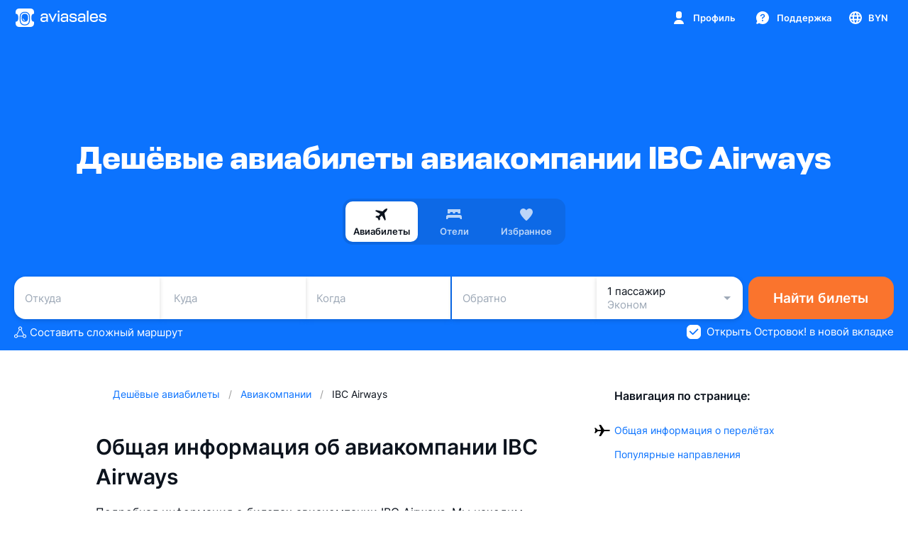

--- FILE ---
content_type: text/css; charset=utf-8
request_url: https://static.aviasales.com/selene-static/entrypoint/shared-255468be65e4642ac3095a6feedb9dddbebaf047.2df187215761eb91.css
body_size: 6022
content:
html:not(#\#),body:not(#\#){margin:0;padding:0}:not(#\#).s__UqVwYjQaIq8R0VKE{box-sizing:border-box;background-color:var(--screen_white_background);flex-direction:column;justify-content:center;align-items:center;width:100%;height:100vh;padding:16px 8px;display:flex}:not(#\#).s__ewgdAocsqsg_UuIL{display:flex;overflow:hidden}:not(#\#).s__PeAL04pAzi0BQw3J{width:-webkit-min-content;width:-moz-min-content;width:min-content}:not(#\#).s__PeAL04pAzi0BQw3J:empty{display:none}:not(#\#).s__SllqkxULgigNDkyB{scrollbar-width:none;min-width:100%;margin-bottom:-40px;padding-bottom:40px;overflow-x:auto}:not(#\#).s__SllqkxULgigNDkyB::-webkit-scrollbar{display:none}:not(#\#).s___smpKRnEaVElC37R{font-size:19px}:not(#\#).s__fyvo0BLbkkIXEJ_S{font-size:15px}:not(#\#).s__RUzkLPWteK0Or5Qt .s___hFBHNEBEccuTh3B{border-top-left-radius:22px;border-top-right-radius:22px;margin-top:-22px}:not(#\#).s___hFBHNEBEccuTh3B{color:var(--text_primary);background-color:var(--modal_white_background);padding:20px 0;position:relative}:not(#\#).s__ai43vM3bzEgxkZSy{padding:0 16px}:not(#\#).s__PD3SiwUNjg2Lcj0K{z-index:3;background-color:var(--modal_white_background);padding:12px 0;position:-webkit-sticky;position:sticky;top:0}:not(#\#).s__PD3SiwUNjg2Lcj0K:not(:first-child){margin-top:4px}:not(#\#).s__m3myAzsgExE6Chod{margin-top:12px;padding:0 16px}:not(#\#).s__kVD9SvABicXF_wGV{margin-top:8px;padding:0 8px}:not(#\#).s__Y1zgi9hZotEtdMe0{margin-top:8px;padding:0 16px}:not(#\#).s__ca3Miac6R01cWu5U{margin-top:16px;padding:0 16px}:not(#\#).s__TUStH7YThOEkUQMI{z-index:1;width:44px;height:44px}:not(#\#).s__ZMDwbz364uguYBaX{z-index:1;justify-content:center;align-items:center;width:44px;height:44px;display:flex}:not(#\#).s__k4D4GyFNqIQS7Uo5{z-index:1;transform:rotate(345deg)}.s__D2mmrfyvjBgsjFJK{--shimmer_width:120px;--shimmer_background:linear-gradient(90deg,rgba(255,255,255,0) 0%,rgba(255,255,255,.4) 50%,rgba(255,255,255,0) 100%)}.--night .s__D2mmrfyvjBgsjFJK{--shimmer_background:linear-gradient(90deg,rgba(255,255,255,0) 0%,rgba(255,255,255,.08) 50%,rgba(255,255,255,0) 100%)}.s__g76MjBjQXUIKVt4R{width:calc(var(--image_width)*1px);height:calc(var(--image_height)*1px);background-image:var(--image_background_placeholder,transparent);background-position:50%;background-size:cover;transition:background-color .1s ease-out .1s;display:inline-block;position:relative;overflow:hidden}.s__k7uwhZAO9mk7FYJF{border-radius:inherit;opacity:0;width:100%;height:100%;position:absolute;top:0;left:0}.s__iZufJt5ydygebvFw{background-color:var(--shimmer)}.s__iZufJt5ydygebvFw:before{top:0;left:calc(var(--shimmer_width)*-1);width:var(--shimmer_width);content:"";background:var(--shimmer_background);height:100%;animation:1.1s linear infinite s__dhOXCwWMsYCNV9hO;position:absolute}@keyframes s__dhOXCwWMsYCNV9hO{0%{left:calc(var(--shimmer_width)*-1)}36%{left:calc(var(--shimmer_width)*-1)}to{left:100%}}.s__GQmyVIzXeUvtNSAc{opacity:1}.s__BV5SAYpiBAkXocvy{transition:opacity .3s ease-out}.s__XSzzs73mu5Eu_Xae:after{content:"";background:var(--alpha_4);width:100%;height:100%;position:absolute;top:0;left:0}.s__XSzzs73mu5Eu_Xae .s__k7uwhZAO9mk7FYJF{outline:1px solid var(--border_picture);outline-offset:-1px}:not(#\#).s__ZZA4VniYyJUJdhSO{width:100%;min-height:100vh;padding-bottom:calc(80px + env(safe-area-inset-bottom));background-color:var(--screen_white_background);flex-direction:column;display:flex;position:relative}@supports (min-height:100dvh){:not(#\#).s__ZZA4VniYyJUJdhSO{min-height:100dvh}}:not(#\#).s__xY4R4c0f5jMJ9MUO{z-index:3;background-color:var(--white-graphite_700);width:100%;position:-webkit-sticky;position:sticky;top:0;transform:translateZ(0)}:not(#\#).s__s8JF0j2z0Q0HvX9k{z-index:2;background-color:var(--screen_gray_background);opacity:1;scroll-behavior:smooth;align-items:center;padding:8px 0;transition:transform .5s cubic-bezier(.25,1,.5,1),opacity .5s cubic-bezier(.25,1,.5,1);display:flex;position:fixed;top:48px;left:0;right:0}:not(#\#).s__vqTBiw2PtQwbXaJF{opacity:0;transform:translateY(-64px)}:not(#\#).s__sOfhZJIrulkrimSY{background-color:var(--screen_gray_background)}:not(#\#).s__fByRXVCzdoooycVh{width:100%}:not(#\#).s__tUHgJBb1qoSmVEVI{z-index:2;background:linear-gradient(180deg,transparent 0%,var(--screen_white_background)50%);width:100%;max-width:100%;padding:16px;transition:transform .5s;position:fixed;bottom:0;left:0}:not(#\#).s__oJAQSgHqx0XXMs4T{transform:translateY(100%)}:not(#\#).s__l8AWxxJLPMsHMfvm{z-index:2;width:100%;max-width:512px;padding:0 16px 12px;transition:transform .3s;position:fixed;bottom:0;left:50%;transform:translate(-50%)}:not(#\#).s__GEYd3f4OvD8BjdWO{transform:translate(-50%,100%)}@media (min-width:568px){:not(#\#).s__fByRXVCzdoooycVh{align-items:center}}@media (min-width:768px){:not(#\#).s__fByRXVCzdoooycVh{justify-content:center;margin:0 auto}}@media (min-width:1024px){:not(#\#).s__tUHgJBb1qoSmVEVI{display:none}:not(#\#).s__l8AWxxJLPMsHMfvm{max-width:400px}:not(#\#).s__fByRXVCzdoooycVh{justify-content:initial;max-width:908px;margin:0 auto;padding:0 32px;transform:translate(-84px)}:not(#\#).s__HtYBYhD2PUUgHO7E{max-width:1076px;transform:translate(0)}:not(#\#).s__w5Ns8WqF4ImI88i4{padding-left:16px;padding-right:16px}:not(#\#).s__ZZA4VniYyJUJdhSO{padding-bottom:0}:not(#\#).s__JqLjH63gjR8IiFy6{padding-bottom:calc(80px + env(safe-area-inset-bottom))}}:not(#\#).s__T3A4J0ZV5EH7ndPP{background-color:var(--ink_50-graphite_700);background-position:top;background-repeat:no-repeat;flex-direction:column;align-items:center;padding-bottom:32px;display:flex;position:relative;overflow:hidden}:not(#\#).s__pGDaqH89yQi48rWj{background-color:var(--card_white_on_modal_background);justify-content:center;align-items:flex-start;width:100%;height:100%;display:flex;position:absolute;overflow:hidden}:not(#\#).s__ZGMVLog_X_8iGCLk{justify-content:center;align-items:flex-start;min-width:100%;height:calc(100% - 32px);display:flex;position:absolute}:not(#\#).s__RHH5jUAHIiUKk3sP{min-width:100%;margin-top:-1px}:not(#\#).s__vVE4FiUgosvt6Yvn{border-radius:50%;justify-content:center;width:72px;height:72px;padding-top:8px;display:flex;position:relative}:not(#\#).s__L2g7CPJTqxkQ9HLk{position:absolute;top:0;bottom:0;left:0;right:0}:not(#\#).s__gWjAfesczzAXCoo1{border-radius:50%}:not(#\#).s__VW6RN1Dar8QKWILQ{max-width:420px;margin-top:-24px;padding:0 16px;position:relative}.s__riX5o3RQdfHjy_bt{width:100%;height:100%;color:var(--icon_light_on_bright);background:var(--alpha_24);justify-content:center;align-items:center;display:flex;position:absolute;top:0;left:0}:not(#\#).s__LqlcgJoFfu0dgGrY{width:100%;display:flex;position:relative}:not(#\#).s__sIso7krutM32oN0T{-ms-overflow-style:none;scrollbar-width:none;flex-wrap:nowrap;gap:8px;margin-bottom:-40px;padding-bottom:40px;display:flex;overflow:scroll}:not(#\#).s__sIso7krutM32oN0T::-webkit-scrollbar{width:0;height:0}:not(#\#).s__g6RCvDhikFOTncQI{flex-wrap:nowrap;gap:8px;padding:0 16px;display:flex}:not(#\#).s__KPlmpDSY_eQPplRA{z-index:3;background-color:var(--modal_gray_background);padding:10px;position:absolute;top:50%;transform:translateY(-50%)}:not(#\#).s__qLrk89AeQ0nV2oF9{left:0}:not(#\#).s__lh_KL2bc8Vcm1cPr{right:0}:not(#\#).s__oMb66RAgtNEQmlWP{display:none}@media (pointer:coarse),(hover:none){:not(#\#).s__KPlmpDSY_eQPplRA{display:none}}:not(#\#).s__S9Etnabhq0kj692Q{background-color:var(--alpha_8);flex-shrink:0;width:28px;height:28px;position:relative}:not(#\#).s__S9Etnabhq0kj692Q:before{content:"";position:absolute;top:-4px;bottom:-4px;left:0;right:0}:not(#\#).s__nITo9XGZyL0amk0H{color:var(--icon_default_on_grey)}@media (min-width:1024px){:not(#\#).s__LqlcgJoFfu0dgGrY{padding:0 40px}:not(#\#).s__g6RCvDhikFOTncQI{padding:0}}.s__I4FbHzphDglSsKS9.s__Wo2FXT3YgpUQAaya{--bubble-top-bottom-padding:4px;--bubble-left-right-padding:24px;--bubble-top-margin-box-break-is-not-supported:-8px;--bubble-line-height:43px}.s__I4FbHzphDglSsKS9.s__xNNeDy4M6EQ8P3GK{--bubble-top-bottom-padding:3px;--bubble-left-right-padding:18px;--bubble-top-margin-box-break-is-not-supported:-6px;--bubble-line-height:33px}.s__I4FbHzphDglSsKS9.s__dbqRGuJx4rgEJ1Py{--bubble-top-bottom-padding:2px;--bubble-left-right-padding:16px;--bubble-top-margin-box-break-is-not-supported:-4px;--bubble-line-height:29px}.s__I4FbHzphDglSsKS9.s__lITwLWC137EQC2hG{--bubble-top-bottom-padding:1px;--bubble-left-right-padding:12px;--bubble-top-margin-box-break-is-not-supported:-2px;--bubble-line-height:25px}.s__KPaPLOBsZZgKtkKF{width:calc(100% - var(--bubble-left-right-padding)*2);padding:var(--bubble-top-bottom-padding)0;margin:0 var(--bubble-left-right-padding);text-align:center}.s__bGWG_6onrL0RrnVl{padding:var(--bubble-top-bottom-padding)var(--bubble-left-right-padding);margin:0 calc(-1*var(--bubble-left-right-padding));line-height:var(--bubble-line-height);white-space:break-spaces;-webkit-box-decoration-break:clone;box-decoration-break:clone;background-clip:padding-box;border-radius:50vh}.s__q1A3dMg_mqUGfGIh{flex-direction:column;align-items:center;display:flex}.s__zxpG9ld2SGsYuSZX{padding:var(--bubble-top-bottom-padding)var(--bubble-left-right-padding);margin-top:var(--bubble-top-margin-box-break-is-not-supported);line-height:var(--bubble-line-height);white-space:nowrap;border-radius:50vh;display:inline-block}.s__zxpG9ld2SGsYuSZX:first-child{margin-top:0}.s__R6DOVjgUp8gXglVF{white-space:nowrap;visibility:hidden;position:absolute}.s__mkh1ATURc4vQf63r{padding:0}:not(#\#).s__yAiDSJI5HqMaH0z3{width:100%;max-width:100%}:not(#\#).s__cRQnJ0wncrMhvf5D{padding:0 8px}:not(#\#).s__cRQnJ0wncrMhvf5D:not(:empty)+.s__ZKZnapV45ZQwWJ9G{margin-top:16px}:not(#\#).s__IwMdmtW4n0BuWk9i{padding:0 8px}:not(#\#).s__P7xkfmu4XPwC0FtG{margin-top:24px;padding:0 8px;display:flex}:not(#\#).s__Ika_GsifXUMKu5mh .s__P7xkfmu4XPwC0FtG{justify-content:center}:not(#\#).s__Ika_GsifXUMKu5mh .s__IwMdmtW4n0BuWk9i{margin-top:8px}:not(#\#).s__wZ3NwrzNMcgDNYXA .s__P7xkfmu4XPwC0FtG{justify-content:flex-start}:not(#\#).s__wZ3NwrzNMcgDNYXA .s__cRQnJ0wncrMhvf5D,:not(#\#).s__wZ3NwrzNMcgDNYXA .s__IwMdmtW4n0BuWk9i,:not(#\#).s__wZ3NwrzNMcgDNYXA .s__P7xkfmu4XPwC0FtG{padding:0}:not(#\#).s__wZ3NwrzNMcgDNYXA .s__IwMdmtW4n0BuWk9i{margin-top:16px}:not(#\#).s__f1Reco3YF0E8gEHK{width:100%;transition:height .3s linear,opacity .3s linear;position:relative}:not(#\#).s__KFGLTamRJp4MP28N{border-radius:16px;justify-content:center;align-items:center;width:100%;display:flex;overflow:hidden}:not(#\#).s__NZHGulB8gIANUjtJ{max-width:100%;display:flex}:not(#\#).s__WYdoDx4l7BMYyG5G{object-fit:scale-down}:not(#\#).s__dbR8i3j15UgeW_V1{border-radius:16px;position:absolute;top:0;left:0}.s__PKiVTShc2YMMevYx{--shimmer_background:#43536a;--shimmer_foreground:#fff;--shimmer_opacity:.08}.--night .s__PKiVTShc2YMMevYx{--shimmer_background:#3d3f43;--shimmer_foreground:#5f6164;--shimmer_opacity:.4}.s__ytrns8QFeCIN0j7o{display:block;position:relative}:not(#\#).s__qs8asGAsEuYxn92J{max-width:100%}:not(#\#).s__FJWTi243mAYFyLOD .s__W2ea6sb4LEIIQ3DH{justify-content:center;display:flex}:not(#\#).s__FJWTi243mAYFyLOD .s__xPWICNGRAkksx4yq{padding:0 8px}:not(#\#).s__xPWICNGRAkksx4yq:not(:empty),:not(#\#).s__BwKbOtyvcQgOv9Jg{margin-top:12px}:not(#\#).s__W2ea6sb4LEIIQ3DH{width:100%}:not(#\#).s__trHKmyVTG4gCrmWs{flex-direction:column;align-items:center;padding-bottom:48px;display:flex}:not(#\#).s__n7fBFDVviAfaD7RT{padding-bottom:32px}:not(#\#).s__EheffVYQhngDkqos{width:100%;max-width:480px;margin-top:-8px;padding:0 24px}:not(#\#).s__Fey0QanMXY6bIhkd+.s__Fey0QanMXY6bIhkd{margin-top:12px}:not(#\#).s__bNfQTGmLTFUyBDAo{margin-top:20px}:not(#\#).s__sOFi8ZuwJ2sv3ccj{flex-direction:column;flex-grow:1;max-width:100%;display:flex;position:relative}:not(#\#).s__mjWyD1itx2AkRYvK{z-index:3;visibility:hidden;background-color:var(--modal_gray_background);width:100%;padding:12px 0;transition:all .5s cubic-bezier(.25,1,.5,1);position:fixed;top:80px;transform:translateY(-60px)}:not(#\#).s__SvvdpYCCjLEshWrw{visibility:visible;transform:translate(0)}:not(#\#).s__i8wKwOahVVona6Xa{background-color:var(--modal_gray_background);flex-shrink:0}:not(#\#).s__Qx1NOuFig7mR9USN{padding:12px 16px}:not(#\#).s__Q2UfmtXGmIw0BRMj{z-index:2;position:absolute;top:60px;left:16px}:not(#\#).s__b9cxNVbAH_4tkEP5{display:none}:not(#\#).s__NUukARG1CKk84RmY{flex-direction:column;flex-grow:1;align-items:center;width:360px;max-width:100%;height:100%;margin-left:auto;margin-right:auto;padding:24px 8px 112px;display:flex}:not(#\#).s__hPucejhPywIW4ehp .s__EImlEmr5Sk8bsu1I,:not(#\#).s__GaejKH_rfmA181Up{display:none}:not(#\#).s__bzjOr2ryjioXLwyq{z-index:1;width:-webkit-fit-content;width:-moz-fit-content;width:fit-content;display:block;position:fixed;bottom:16px;left:50%;transform:translate(-50%)}:not(#\#).s__b9cxNVbAH_4tkEP5{grid-area:side-filters;width:288px;height:calc(100vh - 80px);position:-webkit-sticky;position:sticky;top:80px;overflow:hidden}:not(#\#).s__b9cxNVbAH_4tkEP5.s__FAY8Me20KgCQANP4{overflow:visible}:not(#\#).s__xTMIr7t0RQUb0ac1{top:calc(var(--sticky-search-form-height)*1px);height:100%;max-height:var(--max-side-filters-height);padding:24px 16px var(--results-padding-bottom)0;overscroll-behavior-y:contain;will-change:padding-bottom;flex-direction:column;align-items:center;margin-left:auto;margin-right:-16px;transition:padding-bottom .2s ease-in-out;display:flex;position:-webkit-sticky;position:sticky;overflow-x:hidden;overflow-y:scroll}:not(#\#).s__xTMIr7t0RQUb0ac1.s__rpf6GJrxoIY3GupF{margin-right:-8px;padding-right:4px}:not(#\#).s__xTMIr7t0RQUb0ac1.s__rpf6GJrxoIY3GupF::-webkit-scrollbar{background:0 0;width:4px;height:auto;transition:all 3ms;display:block}:not(#\#).s__xTMIr7t0RQUb0ac1.s__rpf6GJrxoIY3GupF::-webkit-scrollbar-track{margin-top:24px;margin-bottom:var(--results-padding-bottom);background:0 0}:not(#\#).s__xTMIr7t0RQUb0ac1.s__rpf6GJrxoIY3GupF::-webkit-scrollbar-thumb{opacity:0;background:padding-box padding-box;border-radius:2px;transition:all 3ms}:not(#\#).s__xTMIr7t0RQUb0ac1.s__rpf6GJrxoIY3GupF::-webkit-scrollbar-button{display:none}:not(#\#).s__FAY8Me20KgCQANP4:hover .s__rpf6GJrxoIY3GupF::-webkit-scrollbar-thumb{background:var(--alpha_16);opacity:1}:not(#\#).s__FAY8Me20KgCQANP4:hover .s__rpf6GJrxoIY3GupF::-webkit-scrollbar-thumb:hover{background:var(--alpha_24)}@supports ((-moz-appearance:none)){:not(#\#).s__FAY8Me20KgCQANP4 .s__rpf6GJrxoIY3GupF{-ms-overflow-style:none;scrollbar-width:none;margin:0;padding:0}:not(#\#).s__FAY8Me20KgCQANP4 .s__rpf6GJrxoIY3GupF::-webkit-scrollbar{width:0;height:0}}:not(#\#).s__mZ5CLpcYReEyz1j4{padding-bottom:var(--results-padding-bottom)}:not(#\#).s__PETIs0n98GAMM0Gb{flex-direction:column}:not(#\#).s__PETIs0n98GAMM0Gb .s__mjWyD1itx2AkRYvK{display:none}:not(#\#).s__PETIs0n98GAMM0Gb .s__b9cxNVbAH_4tkEP5{height:calc(100vh - 130px)}:not(#\#).s__PETIs0n98GAMM0Gb .s__xTMIr7t0RQUb0ac1{padding-bottom:var(--fullscreen-map-padding-bottom)}:not(#\#).s__PETIs0n98GAMM0Gb .s__xTMIr7t0RQUb0ac1.s__rpf6GJrxoIY3GupF::-webkit-scrollbar-track{margin-bottom:var(--fullscreen-map-padding-bottom)}:not(#\#).s__PETIs0n98GAMM0Gb .s__mZ5CLpcYReEyz1j4{padding-bottom:calc(var(--fullscreen-map-padding-bottom) + 56px)}:not(#\#).s__PETIs0n98GAMM0Gb .s__EImlEmr5Sk8bsu1I{background-color:var(--screen_gray_background);flex-direction:column;flex-grow:1;justify-content:center;align-items:center;display:flex;position:relative}@media (min-width:768px){:not(#\#).s__mjWyD1itx2AkRYvK{top:142px}}@media (min-width:1024px){:not(#\#).s__sOFi8ZuwJ2sv3ccj{background-color:var(--screen_gray_background);gap:20px}:not(#\#).s__i8wKwOahVVona6Xa,:not(#\#).s__mjWyD1itx2AkRYvK,:not(#\#).s__Q2UfmtXGmIw0BRMj{display:none}:not(#\#).s__b9cxNVbAH_4tkEP5{display:block}:not(#\#).s__GaejKH_rfmA181Up{z-index:2;display:block;position:absolute;top:16px;left:16px}:not(#\#).s__bzjOr2ryjioXLwyq{display:none}:not(#\#).s__EImlEmr5Sk8bsu1I{background:var(--alpha_8);border-left:1px solid var(--alpha_8);flex-grow:1;grid-area:aside;justify-content:center;align-items:center;display:flex}:not(#\#).s__hPucejhPywIW4ehp{grid-template-columns:1fr 288px 344px minmax(312px,568px) 1fr;grid-template-areas:"left-margin side-filters hotels-list aside aside";display:grid;position:relative}:not(#\#).s__hPucejhPywIW4ehp .s__i8wKwOahVVona6Xa{background:0 0;position:relative}:not(#\#).s__hPucejhPywIW4ehp .s__i8wKwOahVVona6Xa:before{content:"";background:linear-gradient(180deg,var(--screen_gray_background)0%,var(--screen_white_background)100%);width:9999px;position:absolute;top:0;bottom:0;right:0}:not(#\#).s__hPucejhPywIW4ehp .s__Cd9UhOggnwQJyzU6{padding:16px 40px}:not(#\#).s__hPucejhPywIW4ehp .s__NUukARG1CKk84RmY{grid-area:hotels-list;width:100%;height:100%;padding:24px 0 80px}:not(#\#).s__hPucejhPywIW4ehp .s__EImlEmr5Sk8bsu1I{height:calc(100vh - 80px);display:flex;position:-webkit-sticky;position:sticky;top:80px}:not(#\#).s__PETIs0n98GAMM0Gb{grid-template-columns:1fr 288px 344px minmax(312px,568px) 1fr;grid-template-areas:"left-margin side-filters aside aside aside";display:grid;position:relative}:not(#\#).s__PETIs0n98GAMM0Gb .s__EImlEmr5Sk8bsu1I{height:calc(100vh - 130px);position:-webkit-sticky;position:sticky;top:130px}}@media (min-width:1280px){:not(#\#).s__hPucejhPywIW4ehp,:not(#\#).s__PETIs0n98GAMM0Gb{grid-template-columns:1fr 288px 656px 256px 1fr}}:not(#\#).s__sd137DKB6k8jtWoZ{width:inherit;justify-content:center;display:flex;position:fixed;bottom:24px}:not(#\#).s__RdnVNBe7wbg5dVU5{background:var(--card_white_on_modal_background);border:3px solid var(--card_white_on_modal_background);min-width:200px;box-shadow:var(--shadow_m);border-radius:12px}:not(#\#).s__m7ciSF0pElYjI_ul{--sticky-search-form-height:80;--tabbar-height:50;--scroll-position:0;--scroll-distance:max(var(--tabbar-height),1);--scroll-progress:clamp(0,calc(var(--scroll-position)/var(--scroll-distance)),1);--compensation-progress:calc(1 - var(--scroll-progress));--max-side-filters-height:calc(100vh - var(--sticky-search-form-height)*1px);--results-padding-bottom:calc(var(--tabbar-height)*var(--compensation-progress)*1px + 80px);--fullscreen-map-padding-bottom:24px}.s__s9mwg0D7DcLqrcRK{margin:0;padding:0;list-style-type:none}.s__dkFw_3148soOLhQv{background-color:var(--card_gray_on_card_background);border-radius:12px;padding:16px}.s__V72ohK5W3FgQQh1g{margin-top:8px;display:flex}.s__V72ohK5W3FgQQh1g:first-child{margin-top:0}.s__dFg76ZvVFgRqXZ9m{flex-shrink:0;width:16px;height:16px;margin-top:4px;margin-right:8px}.s__TgHBIQgzU_4HVjDU{flex-shrink:0;width:16px;margin-right:8px}.s__wadIHD_shdIGlvNQ{color:var(--text_link_default);align-items:center;text-decoration:none;display:inline-flex}.s__wadIHD_shdIGlvNQ:hover{opacity:.7}html:not(#\#){--hotels-search-page-form-bg-color:var(--brand_primary_500)}html:not(#\#).--night{--hotels-search-page-form-bg-color:var(--graphite_900)}:not(#\#).s__OXKrcN0hYw8myPfJ{flex-direction:column;justify-content:stretch;width:100%;min-height:100vh;display:flex;position:relative}@media (min-width:1024px){:not(#\#).s__OXKrcN0hYw8myPfJ{background-color:var(--screen_gray_background)}}@supports (min-height:100dvh){:not(#\#).s__OXKrcN0hYw8myPfJ{min-height:100dvh}}:not(#\#).s__qrcCz59MlegCkMWg{z-index:1;display:none;position:absolute;top:76px;left:580px}:not(#\#).s__zlLxxl30XX8bJZcJ{z-index:4;background-color:var(--hotels-search-page-form-bg-color);flex-grow:0;flex-shrink:0;width:100%;position:relative}:not(#\#).s__iR5fdzTmYZ16lmOz{width:100%;max-width:1280px;margin:0 auto;padding:12px 20px 16px;position:relative}:not(#\#).s__IiRYW88qE_AlVWGa{padding:12px 20px 0}:not(#\#).s__GmmcgDeJNssnZTS7{z-index:4;background-color:var(--page-header-color);flex-grow:0;flex-shrink:0;width:100%;height:100%;padding:10px;position:-webkit-sticky;position:sticky;top:0}:not(#\#).s__OPouScQt6F8Vh3kt{flex-direction:column;flex-grow:1;height:100%;display:flex}:not(#\#).s__KV80pqVfRkgMIwa7{justify-content:center;align-items:center;max-width:360px;margin:auto;padding:24px 8px 80px}@media (min-width:568px){:not(#\#).s__iR5fdzTmYZ16lmOz{padding:10px 20px}:not(#\#).s__IiRYW88qE_AlVWGa{display:none}}@media (min-width:768px){:not(#\#).s__zlLxxl30XX8bJZcJ{position:-webkit-sticky;position:sticky;top:0}}@media (min-width:1024px){:not(#\#).s__qrcCz59MlegCkMWg{display:flex}}@media (min-width:1280px){:not(#\#).s__qrcCz59MlegCkMWg{left:860px}}:not(#\#).--night .s__zlLxxl30XX8bJZcJ:after{content:"";background-color:var(--white_alpha_8);height:1px;position:absolute;bottom:0;left:0;right:0}:not(#\#).s__pDwcpZMMzMYnVDor{margin-top:auto;padding:0 8px 16px;position:-webkit-sticky;position:sticky;bottom:0}@media (min-width:1024px){:not(#\#).s__pDwcpZMMzMYnVDor{padding:0 16px 16px}}html:not(#\#){--hotels_footer_divider_color:var(--ink_300);--hotels_main_background_color:var(--screen_brand_background);--hotels_main_color:var(--white)}html:not(#\#).--night{--hotels_footer_divider_color:var(--graphite_900)}:not(#\#).s__NwHsluKuxUktbRlK{background-color:var(--screen_gray_background)}:not(#\#).s__xheJEw6gIJEPav65{color:var(--hotels_main_color);background-color:var(--hotels_main_background_color);flex-direction:column;align-items:center;display:flex}:not(#\#).s__OPcREM8a1Q0mFKpH{text-align:center;flex-direction:column;justify-content:flex-end;align-items:center;width:100%;max-width:1240px;min-height:58px;padding:5px 20px 0;display:flex}:not(#\#).s__eOct6Qqlr58ZGrta{display:none}:not(#\#).s__ZEagNh58BDsxxVw8{flex-direction:column;justify-content:flex-start;align-items:center;width:100%;max-width:1280px;min-height:31vh;padding:12px 20px 16px;display:flex}:not(#\#).s__r0EMSnRoOIsKyKBt{width:100%}:not(#\#).s__sutX6Ks90GkcCZB6{width:100%;margin-top:12px}:not(#\#).s__ZiKrGdIRgwI29GQ0{background-color:var(--card_white_on_screen_background);border-top:1px solid var(--hotels_footer_divider_color)}:not(#\#).s__jeRrC3xw56URi8d_{max-width:1328px;margin:0 auto;padding:0 24px}@media (min-width:568px){:not(#\#).s__OPcREM8a1Q0mFKpH{padding-top:35px}:not(#\#).s__sutX6Ks90GkcCZB6{margin-top:45px}}@media (min-width:768px){:not(#\#).s__OPcREM8a1Q0mFKpH{padding-top:50px}:not(#\#).s__eOct6Qqlr58ZGrta:not(:empty){margin-top:8px;display:block}:not(#\#).s__ZEagNh58BDsxxVw8{min-height:25vh;margin-top:2px;padding-top:30px}}@media (min-width:1024px){:not(#\#).s__OPcREM8a1Q0mFKpH{min-height:24vh;padding-top:100px}}:not(#\#).s__GLXVE33ScMbQUu6B{flex-direction:column;flex:1;padding:0 8px;display:flex;position:relative}:not(#\#).s__fIjJ1m1ffOUByLUl{text-align:center;background-color:var(--ink_50-graphite_700);border-radius:20px;flex-direction:column;align-items:center;padding:40px 32px;display:flex}:not(#\#).s__mkPFxgY8U8wk7uki,:not(#\#).s__waN2rXvCb0k4p7op{max-width:380px}:not(#\#).s__mkPFxgY8U8wk7uki{margin-top:8px}:not(#\#).s__y5CMZYKvFfscPKLe{padding:0 20px}:not(#\#).s__PJHOBHVJddYVBg2X{background-color:var(--ink_50-graphite_700);height:4px}:not(#\#).s__GlrgexxNFrktD8s9{background-color:var(--ink_50-graphite_700);border-radius:20px 20px 0 0;flex:1;justify-content:center;min-height:72px;display:flex}:not(#\#).s___40FGiwAzkw7jaBp{color:var(--brand_primary_500)}:not(#\#).s__Xkfym9S4JHEw8RWi{flex-direction:column;flex-grow:1;padding:12px 12px 40px;display:flex;position:relative}:not(#\#).s__Ss40eyPVWXsEPkM_{padding:12px 0}:not(#\#).s__N5LEYP6w2L4bANWB{padding-top:20px}:not(#\#).s__XLm3haJOPXQbSTKK{flex-grow:1;justify-content:center;align-items:center;padding:0;display:flex}:not(#\#).s___Pzsb0CWO7kiAmfJ{justify-content:center;padding:24px 8px;display:flex}:not(#\#).s__ZaqoG5LMdUsP9XXC .s___Pzsb0CWO7kiAmfJ{justify-content:flex-start}:not(#\#).s__mKPVrAkickqqUg5S{-ms-overflow-style:none;scrollbar-width:none}:not(#\#).s__mKPVrAkickqqUg5S::-webkit-scrollbar{width:0;height:0}:not(#\#).s__J4RSqMKoDMgnyS6G{flex-direction:column;flex:auto;display:flex}:not(#\#).s__EwmxA2wgAhIzx_9s{flex-direction:column;flex:1;justify-content:center;min-height:392px;padding:0 0 48px;display:flex;position:relative}:not(#\#).s__RSWD15X_6tEdIqec{background-color:var(--card_white_on_modal_background);flex-direction:column;flex:1;display:flex;position:relative}:not(#\#).s__OGD5NF1MFcwRubSe{padding-bottom:40px}:not(#\#).s__mOaifJ8NiEMeJqgf{justify-content:center;align-items:flex-start;width:100%;padding-bottom:24px;display:flex}:not(#\#).s___qw3H0BeD4uHpuMe{background-color:var(--accent_brand_primary_800)}:not(#\#).s__FCb3tryDudgV42Tr{background-color:var(--accent_green_500)}:not(#\#).s__Yj6_SHOPKz8qexrL{background-color:var(--accent_purple_500)}:not(#\#).s__FZD3BHoDYWYPrEJg{background-color:var(--accent_brand_primary_300)}:not(#\#).s__eOc2OxQY0oCJz6Aj{background-color:var(--accent_brand_primary_50)}:not(#\#).--night .s__eOc2OxQY0oCJz6Aj{background-color:var(--accent_brand_primary_300)}.s__tJvbcingwEnqCyE1:empty{display:none}:not(#\#).s__jTeeRLesKhIvOnDr{flex-direction:column;gap:24px;display:flex}
/*# sourceMappingURL=https://private-static.prod.k8s.int.avs.io/selene-source-maps/shared-255468be65e4642ac3095a6feedb9dddbebaf047.2df187215761eb91.css.map*/

--- FILE ---
content_type: text/css; charset=utf-8
request_url: https://static.aviasales.com/selene-static/entrypoint/shared-4f583cf929845fd180378bcd6e69dda859351716.7fb40594a9f61d9b.css
body_size: 11939
content:
:not(#\#).s___7eaHg4jM5ouqCGA,:not(#\#).s__xw13qyPzpQs09T4l{margin-top:auto}:not(#\#).s__lYt6uDfc7yIstSFP{flex-flow:column;gap:24px;margin:0;padding:0;list-style:none;display:flex}:not(#\#).s__XP9piZx5MYtVtLMf{flex-flow:row;flex:1;align-items:flex-start;gap:12px;display:flex}:not(#\#).s__NVmNbj287Q0vKqB3{flex:0 0 24px}:not(#\#).s__d0Sdb0B5G48CKUiu{margin:auto 0}:not(#\#).s__iuNvXV1wYWs2lIFv{background:var(--card_gray_on_modal_background);border:1px solid var(--black_alpha_4-white_alpha_4);border-radius:10px;justify-content:center;align-items:center;padding:20px 12px;display:flex}:not(#\#).s__TUYFKnBZtKAKXnTV{background-color:var(--card_white_on_card_background);border-radius:inherit;width:320px;box-shadow:var(--shadow_m);flex-flow:row;align-items:center;gap:12px;padding:8px 12px;display:flex}:not(#\#).s__VJnpR_dkZqky1UzN{align-items:center;display:flex}:not(#\#).s__OZbXTJ86jBcwmGES{flex-flow:column;gap:2px;display:flex}:not(#\#).s__UFso81TW14nEvV2x{width:24px;height:24px}:not(#\#).s__de27r_a4qsI91d6O{width:16px;height:16px;fill:var(--yellow_500)}:not(#\#).s__yr6NqCSRCa8g0E50{flex-flow:column;gap:24px;height:100%;padding:24px;display:flex}:not(#\#).s__zjkB5Tjmk3FUvdgm{height:100%}@media (min-width:768px){:not(#\#).s__zjkB5Tjmk3FUvdgm{height:auto}}:not(#\#).s__lHlK9ZGrpI9NPrPr{flex-flow:column;display:flex}:not(#\#).s__mJQHi2sj9MXl28in{margin-left:auto}:not(#\#).s__hKQxecHwPmozx8Vm{margin:0}:not(#\#).s__kn8WHBd40B22Qjbp{flex-flow:column;gap:32px;height:100%;display:flex}:not(#\#).s__YU7y13pNDYBEnVH9{color:var(--red_500)}:not(#\#).s__y0BYs3QOKeU1OKiL{flex-direction:column;align-items:center;padding:0 6px;display:flex}:not(#\#).s__Ykw4XsXS3xoWJkPT{position:relative}:not(#\#).s__yL6YkLxG670KDY3H{width:80px;height:65px;position:absolute;top:0;left:-12px}:not(#\#).s__Tg2G_DVvdj4QULL6{border:2px solid var(--border_picture);border-radius:16px}:not(#\#).s__zoffDVKFEEfFlT5u.s__I2kKjmpHgo23Kuoz{margin-top:4px}:not(#\#).s__zG7GUlwByzMQTPCv{border:2px solid var(--border_picture);border-radius:16px;padding:16px}:not(#\#).s__UrChEQFNI_RninSe{color:var(--text_primary);text-align:center;-webkit-line-clamp:2;line-clamp:2;-webkit-box-orient:vertical;margin-top:6px;display:-webkit-box;overflow:hidden}:not(#\#).s__iKTwdgHl2vgjXtyd{color:var(--text_secondary);text-align:center;margin-top:4px}:not(#\#).s__ElDd4clFY8o1BtG3{flex-direction:column;align-items:center;display:flex}:not(#\#).s__w3RBP3uAPsYSqIbV{rx:16px;ry:16px}:not(#\#).s__AlCstdXBOsU_9l_g{align-items:center;display:flex}:not(#\#).s__U0uw2OFhXfAuRyMp{color:var(--text_brand);cursor:pointer;gap:4px;padding:12px;line-height:0}:not(#\#).s__U0uw2OFhXfAuRyMp:first-child{padding-left:0}:not(#\#).s__U0uw2OFhXfAuRyMp:last-child{padding-right:0}:not(#\#).s__OnNZ_pVXsBg67_2b{color:var(--red_500)}:not(#\#).s__ittNJLmvFglt3XRW{gap:6px;margin-top:12px;display:flex}@media (min-width:1024px){:not(#\#).s__ittNJLmvFglt3XRW{margin-top:8px}}@media (max-width:320px){:not(#\#).s__ittNJLmvFglt3XRW{flex-direction:column}}:not(#\#).s__BKnhFq4NEXMa8PsN{cursor:pointer;width:100%;padding:0}:not(#\#).s__s7LOusec8K0gOkSw{margin-right:8px}:not(#\#).s__cpbATId84rU_GJIx{cursor:pointer;background-color:var(--card_white_on_modal_background);border-radius:16px;justify-content:space-between;align-items:center;min-height:54px;padding:8px 4px 8px 40px;text-decoration:none;display:flex;position:relative;overflow:hidden}:not(#\#).s__YH7XTVwbtRE14Pd4{flex-direction:column;margin:0 8px;display:flex}:not(#\#).s__J_Yklm2_144B6fYM{color:var(--text_primary)}:not(#\#).s__rL0dc7mhIskkifEC{width:-webkit-fit-content;width:-moz-fit-content;width:fit-content;margin-top:12px}:not(#\#).s__pVlyQN5UX1Q3zpUV{position:absolute;top:0;left:0}:not(#\#).s__pCEqNnmKkTMdHLsC{margin:6px}:not(#\#).s__ABbrvydYXQTsh8fi{min-height:70px;padding:12px 120px 12px 8px}:not(#\#).s__ABbrvydYXQTsh8fi .s__pCEqNnmKkTMdHLsC{position:absolute;top:auto;right:4px}:not(#\#).s__ABbrvydYXQTsh8fi .s__pVlyQN5UX1Q3zpUV{top:auto;left:auto;right:48px}:not(#\#).s__O2szBQYU70YKu56Z{min-height:70px;padding:12px 92px 12px 4px}:not(#\#).s__O2szBQYU70YKu56Z .s__J_Yklm2_144B6fYM{padding-left:4px}:not(#\#).s__O2szBQYU70YKu56Z .s__pCEqNnmKkTMdHLsC{position:absolute;top:2px;right:2px}:not(#\#).s__O2szBQYU70YKu56Z .s__pVlyQN5UX1Q3zpUV{top:auto;bottom:0;left:auto;right:0}:not(#\#).s__a8EJuvkiMoYX5Y32{cursor:pointer;background-color:var(--card_white_on_modal_background);border-radius:16px;position:relative}:not(#\#).s__ZHxW8b3g3aE5sS05{padding:0}:not(#\#).s__a8EJuvkiMoYX5Y32:not(:first-child):after{content:"";background-color:var(--ink_300-graphite_500);width:calc(100% - 44px);height:1px;display:block;position:absolute;top:0;left:44px;overflow:hidden}:not(#\#).s__F2Lsur4ZDgeOsgEM{padding-left:12px}:not(#\#).s__IBEv4SNuJe4KQ_yv{padding-left:8px;padding-right:8px}:not(#\#).s__r2Vq5uRcnUcPGQRU{padding-right:12px}:not(#\#).s__VQ7apev8QWiCRD3a{width:24px;height:24px}:not(#\#).s__laKpLlDet7QPESK0{color:var(--ink_400-graphite_300)}:not(#\#).s__wFoP_5FVOsZA57e5{color:var(--purple_500)}:not(#\#).s__lRXKmZ824XEICJqX{color:var(--accent_red_500)}:not(#\#).s__Hjpdav68Yj4m01rc{color:var(--accent_green_500)}:not(#\#).s__be2y1UKENmIPM6Y7{background-color:var(--card_white_on_modal_background);border-radius:16px;overflow:hidden}:not(#\#).s__JG1pBCVTYpwMIhaS{flex-direction:column;justify-content:center;width:100%;display:flex}:not(#\#).s__JG1pBCVTYpwMIhaS:last-child{padding-bottom:12px}@media (max-width:768px){:not(#\#).s__JG1pBCVTYpwMIhaS:last-child{padding-bottom:0}}:not(#\#).s__JG1pBCVTYpwMIhaS:last-child.s__WXAq5kTK081v8pRP{padding-bottom:0}:not(#\#).s__P40kWgTFzPwANMfs{padding:12px 8px;position:relative}:not(#\#).s__P40kWgTFzPwANMfs.s__pAS4wJkRKBwY5xpb{padding:12px}@media (max-width:768px){:not(#\#).s__P40kWgTFzPwANMfs.s__pAS4wJkRKBwY5xpb{padding:12px 8px}}:not(#\#).s__PWf0zH5GfM8hx_vz{--text-flare:linear-gradient(90deg,rgba(255,255,255,0) 0%,rgba(255,255,255,.75) 50.52%,rgba(255,255,255,0) 100%)}:not(#\#).--night .s__PWf0zH5GfM8hx_vz{--text-flare:linear-gradient(90deg,rgba(46,48,53,0) 0%,#2e3035 50.52%,rgba(46,48,53,0) 100%)}:not(#\#).s__X7JkeUVO2rk8Nqvk{flex-direction:column;width:100%;display:flex;position:relative}:not(#\#).s__X7JkeUVO2rk8Nqvk.s__Dkl31YJdRsbNCOlT:hover{cursor:pointer}:not(#\#).s__X7JkeUVO2rk8Nqvk.s__Dkl31YJdRsbNCOlT:hover:before{z-index:3;pointer-events:none;content:"";background:var(--black_alpha_4-white_alpha_4);border-radius:10px;width:100%;height:100%;position:absolute;top:0;left:0}:not(#\#).s__sYNI9QsnporHQ9MO{flex-shrink:0;width:24px;height:24px}:not(#\#).s__ydavnDOMLgDbsXBJ{justify-content:space-between;align-items:center;width:100%;padding:0;display:flex}:not(#\#).s__pmguD6SR7YzHYYXr{align-items:center;display:flex;overflow:hidden}:not(#\#).s__H4XqAupXQSM88RFn{color:var(--text_primary);flex-direction:column;justify-content:center;margin-left:12px;display:flex;overflow:hidden}:not(#\#).s__HLbQ2PrbUWE7J5rF{min-width:112px;margin-left:12px}:not(#\#).s__NXXvHIzMtj4t5UhP{opacity:.5}:not(#\#).s__ELDLB4ymGHIPlrUR{transform:translateY(3px)}:not(#\#).s__SDK69kU7iAIpl_MD{grid-template-columns:auto auto;display:inline-grid}@media (min-width:1024px){:not(#\#).s__T2vpIpSCJ8UBJ2G8{position:relative}:not(#\#).s__T2vpIpSCJ8UBJ2G8:before{content:"";background-image:var(--text-flare);width:160px;animation:1.5s ease-in-out infinite s__FntB37PleGM4T8zv;position:absolute;top:0;bottom:0}}@keyframes s__FntB37PleGM4T8zv{0%,33%{left:-160px}to{left:100%}}:not(#\#).s__OtgZPrwAwlUnPy3F{width:100%;padding-left:32px;padding-right:calc(25% - 4px)}:not(#\#).s__OtgZPrwAwlUnPy3F:not(:last-child){margin-bottom:2px}:not(#\#).s__H4vsHIB6UjR4cCuP{flex-flow:wrap;display:flex}:not(#\#).s__LBnZThzec8qDmsnB{width:100%}:not(#\#).s__BEgy8_7pGo8v1c2J{max-width:296px;margin-top:4px;padding-right:4px;line-height:19px;position:relative}:not(#\#).s__LBnZThzec8qDmsnB{z-index:2;-webkit-box-decoration-break:clone;box-decoration-break:clone;border-radius:6px;padding:2px 4px;position:relative}:not(#\#).s__iiRoee5O947bctOO{background-color:inherit;width:6px;position:absolute;top:6px;bottom:6px;left:0}:not(#\#).s__veQNMcxqGkMx39PZ{grid-template-columns:auto auto;align-items:center;display:inline-grid}:not(#\#).s__crTkhtLLY1X510WJ{max-height:17px}:not(#\#).s__kG93CotTXwo6l7i_{vertical-align:text-bottom;max-height:17px}:not(#\#).s__n31UllqeI8VOf3Jp{border:1px solid var(--black_alpha_4);border-radius:4px;width:24px;height:24px}:not(#\#).s__KC4dl5aFNpkbhD2n{width:24px;height:24px;color:var(--ink_300);background:var(--ink_25-graphite_800);border:1px solid var(--black_alpha_4);border-radius:4px}:not(#\#).s__BGqnciVUzPEbhGh6{padding:0}:not(#\#).s__uU3zVVaDk3g3WImB{padding:12px 8px}@media (min-width:1024px){:not(#\#).s__i59LrxqNL0jtJnig{margin-left:6px}}:not(#\#).s__gRZtjPYLLzgnAHWK{flex-direction:row;width:100%;padding:12px 8px;display:flex}:not(#\#).s__gRZtjPYLLzgnAHWK rect{rx:4px;ry:4px}:not(#\#).s__Fk7FK4blT3IdKfa0{align-items:center;width:96px;margin-left:auto;display:flex}:not(#\#).s__jCkanUu0WN40EfDl{width:112px}:not(#\#).s__pRqmM1Vq_1UoAgOp{padding:0}:not(#\#).s__W40BmQEfGuwi6hju{width:100%;color:var(--text_primary);justify-content:space-between;align-items:center;padding:12px 12px 12px 8px;display:flex;position:relative}:not(#\#).s__W40BmQEfGuwi6hju:hover{cursor:pointer;opacity:.72}@media (min-width:1024px){:not(#\#).s__W40BmQEfGuwi6hju{padding:12px 12px 24px 8px}}:not(#\#).s__W40BmQEfGuwi6hju:active{opacity:.72}:not(#\#).s__W40BmQEfGuwi6hju.s__RZ_QwZN0bFYOOmgc{pointer-events:none}:not(#\#).s__RZ_QwZN0bFYOOmgc .s__mW2innjppkHaqTto{opacity:.5}:not(#\#).s__oo8zFvIicE0J2ywS{background-color:var(--card_white_on_modal_background);border-radius:16px;padding:8px}@media (min-width:1024px){:not(#\#).s__oo8zFvIicE0J2ywS{padding:12px 8px 0}}:not(#\#).s__NVpxyApYdB47pAux{margin-top:12px}@media (min-width:1024px){:not(#\#).s__NVpxyApYdB47pAux{margin-top:0}}:not(#\#).s__tHmmMH0nK4ZbSisB{color:var(--text_primary);padding:12px 8px}:not(#\#).s__XY7XJHQGqnc4717q{margin-top:12px}@media (min-width:1024px){:not(#\#).s__XY7XJHQGqnc4717q{margin-top:0;padding-bottom:8px}:not(#\#).s__XY7XJHQGqnc4717q.s__UOdD20fg48kLzh7A{margin-top:12px}}:not(#\#).s__RsZxlRVT2csSgWc7:not(:first-child){margin-top:12px}:not(#\#).s__pYZo8egTdNIhdxUJ{flex-direction:column;justify-content:center;align-items:center;margin-top:24px;display:flex}@media (min-width:1024px){:not(#\#).s__pYZo8egTdNIhdxUJ{margin-top:12px}}:not(#\#).s__DNfNOig3e4xWMY2K{color:var(--text_secondary);text-align:center}:not(#\#).s__zd1SupePLQ8u98Ov{max-height:12px;margin-left:2px}:not(#\#).s__gtBPfrS0vz0U5OrO{padding-left:8px;position:relative}:not(#\#).s__etw6Auxq1PwOhhJY{color:var(--ink_500-graphite_300);margin-top:2px}:not(#\#).s__H96eBvTzcigyAY64{width:100%;height:99px;position:absolute;top:100%;left:0;right:0}:not(#\#).s__nKWsEPJWDXEtXVi9{z-index:2;flex-direction:column;justify-content:center;align-items:center;display:flex;position:absolute;bottom:12px;left:8px;right:8px}:not(#\#).s__NGvSYwaXm_kxt09C{height:0;position:relative}:not(#\#).s__WQyeLWY4sAoUjOKI{z-index:0;height:1px;position:absolute;top:24px;left:0;right:0}:not(#\#).s__S5VcafNAUEB9nf2g{background:var(--card_white_on_modal_background);border:1px solid var(--border_picture);box-shadow:var(--shadow_s);border-radius:16px;padding:4px;transition:transform .3s linear;transform:translateY(75px)}:not(#\#).s__fvujPrbRbdoUNgvh{transform:translateY(0)}:not(#\#).s__NBm5hcxRNFYsmsr1{transform:rotate(135deg)}:not(#\#).s__zX1jO7vykGELZ_je{--filter-hover-background:var(--black_alpha_4)}:not(#\#).--night .s__zX1jO7vykGELZ_je{--filter-hover-background:var(--white_alpha_8)}:not(#\#).s__iqysxmctooXBIlqa{-webkit-user-select:none;-moz-user-select:none;-ms-user-select:none;user-select:none;min-height:36px;padding:8px 16px}@media (pointer:coarse),(hover:none){:not(#\#).s__iqysxmctooXBIlqa{min-height:48px;padding-top:12px;padding-bottom:12px}}@media (hover:hover),(pointer:fine){:not(#\#).s__WpL58ZiXdb4BN5Aa:hover{cursor:pointer;background-color:var(--filter-hover-background)}}:not(#\#).s__T7w7DhDVuhs1wsh_{background:var(--card_white_on_modal_background);border-radius:16px;padding:8px}:not(#\#).s__DfHhEIJX5WkKEbyk{background:var(--card_white_on_modal_background);border-radius:2px;width:calc(100% - 28px);height:4px;margin-left:14px;margin-right:14px;display:block}:not(#\#).s__T7w7DhDVuhs1wsh_:empty,:not(#\#).s__T7w7DhDVuhs1wsh_:empty~.s__DfHhEIJX5WkKEbyk{display:none}:not(#\#).s__eu1pgtlt0g8Aq7mS{content:"";background-image:radial-gradient(circle at 2px 50%,var(--modal_gray_background)2px,var(--modal_gray_background)2px,transparent 2px);background-repeat:repeat-x;background-size:10px 4px;width:100%;height:100%;display:block}:not(#\#).s__ndl8WXd_V8fKmlMJ{color:var(--text_primary);padding-top:4px;padding-left:8px;padding-right:8px}:not(#\#).s__ndl8WXd_V8fKmlMJ:only-child{margin-bottom:4px}:not(#\#).s__ndl8WXd_V8fKmlMJ:has(+:empty){margin-bottom:4px}:not(#\#).s__ndl8WXd_V8fKmlMJ:has(+:not(:empty)){margin-bottom:12px}:not(#\#).s__f7p9CRZm_RMNpaFw{cursor:pointer;align-items:center;gap:12px;line-height:normal;display:flex}:not(#\#).s__xYJ_ow4LEuXbLl6X{pointer-events:none}:not(#\#).s__vQFcyZgJJIgcacQf{flex-grow:1;align-items:center;gap:12px;display:flex}:not(#\#).s__HRrZWZQEq04WVSYB{opacity:.4}:not(#\#).s__qt9JoH0JE88VDR8J{flex-grow:1}:not(#\#).s__IiLaslJiHNcyEe1z{flex-grow:0}:not(#\#).s__xay9Ub4O1PEYL2Wz{text-align:right;flex-grow:0}:not(#\#).s__NeVNTCPUBQotQadz{border-radius:50%;flex-shrink:0;display:inline-flex;overflow:hidden}:not(#\#).s__luomPttofcw9MxRs{width:24px;height:24px;color:var(--icon_default)}:not(#\#).s__luomPttofcw9MxRs:focus{outline:none}:not(#\#).s__UeQLmx3nMNSANW3x{padding:20px 16px 16px}:not(#\#).s__Nl7oWFasr0sV_XYP{text-align:center;padding:0 12px}:not(#\#).s___OoUUWUVvPQrWalA{margin-top:8px}:not(#\#).s__GuDRg1yKbQjbjFfl{margin-top:24px;display:flex}:not(#\#).s__nFDXUXdfdO4ZpLOt{margin-left:8px}:not(#\#).s__m1KY7uKx8LoCsLAK{align-items:center;display:flex}:not(#\#).s__rXUERTv_CYspnXbA{pointer-events:none}:not(#\#).s__nQA2CBxt9V0WAvAp{flex-grow:1;align-items:center}:not(#\#).s__Ur0T7rnHf0C5UVqn{text-align:right;flex-grow:0}:not(#\#).s__rJYJm6JgoFApktsA{opacity:.4}:not(#\#).s__ZHcnjbL7LjkCo2fg{text-align:center;-webkit-user-select:none;-moz-user-select:none;-ms-user-select:none;user-select:none;flex-direction:column;justify-content:center;align-items:center;width:80px;height:48px;padding:0 2px;display:flex;position:relative}:not(#\#).s__ZHcnjbL7LjkCo2fg:hover:not(:active):not(.s__ASVwUUdOBiMLxmM0){cursor:pointer;opacity:.5}:not(#\#).s__ZHcnjbL7LjkCo2fg:active:not(.s__ASVwUUdOBiMLxmM0){cursor:pointer;background-color:var(--alpha_8)}:not(#\#).s__ZHcnjbL7LjkCo2fg.s__Hd_u9Dt1dzEdDxKQ,:not(#\#).s__ZHcnjbL7LjkCo2fg.s__OQDdVxzh3gRmrYXp{pointer-events:none;opacity:.5}:not(#\#).s__ZHcnjbL7LjkCo2fg.s__NlhWj3X13J8L5tRN{pointer-events:none;opacity:1}:not(#\#).s__ZHcnjbL7LjkCo2fg.s__ZCFk3i6krocnN0iH:after{content:"";background-color:var(--ink_300-graphite_500);width:1px;height:16px;position:absolute;top:50%;right:0;transform:translateY(-50%)}:not(#\#).s__ASVwUUdOBiMLxmM0{background-color:var(--brand_primary_500)}:not(#\#).s__ASVwUUdOBiMLxmM0 .s__owYUBPF921AXaXXx{color:var(--white)}:not(#\#).s__ASVwUUdOBiMLxmM0 .s__gO6lnBzybO0nRbth{color:var(--white);opacity:.7}:not(#\#).s__mQh3rAOopSYlv4B2{width:24px;height:24px}:not(#\#).s__owYUBPF921AXaXXx{max-width:76px;color:var(--ink_800-graphite_50)}:not(#\#).s__gO6lnBzybO0nRbth{max-width:76px;color:var(--ink_500-graphite_300)}:not(#\#).s__D3YJjVtg7AY9yHdE{max-width:76px;color:var(--green_500)}:not(#\#).s__ZRlqr3CCHUsVjsrg{max-width:76px;color:var(--red_500)}:not(#\#).s__z1hH_egJptc6jLVA{align-items:center;gap:8px;line-height:0;display:flex}:not(#\#).s__oTwMCQSQqca9vfwd{color:var(--icon_default)}:not(#\#).s__ZcgLkdGif9ID8DFz{color:var(--icon_brand)}:not(#\#).s__K58kkRaisC8xfsmz{background-color:var(--white-graphite_600);border-radius:16px;justify-content:center;max-width:100%;margin-top:12px;display:inline-flex;position:relative;overflow:hidden;transform:translateZ(0)}:not(#\#).s__P1y_uPEH3zkKv1Lp{min-width:80px;max-width:100%;height:48px;overflow:hidden}:not(#\#).s__b_Swa3lXhoo6s485{white-space:nowrap;-webkit-overflow-scrolling:touch;height:68px;margin:0;padding:0;display:flex;overflow-x:auto;overflow-y:hidden}:not(#\#).s__CLha5ZjDoVEK6y3V{padding:0 40px}:not(#\#).s__wEVO0HIikxwMyDpn{-webkit-appearance:none;background-color:transparent;border:none;justify-content:center;align-items:center;min-width:80px;max-width:80px;height:48px;display:inline-flex}:not(#\#).s___tC98REVgRcYBve7{z-index:2;background-color:var(--card_white_on_modal_background);border-radius:12px;position:absolute;top:0;left:0}:not(#\#).s__jmWnnEU60MsK8jrb{width:32px;height:40px;color:var(--ink_500-graphite_300);-webkit-appearance:none;cursor:pointer;background-color:transparent;border:none;border-radius:12px;flex-shrink:0;justify-content:center;align-items:center;margin:4px;display:flex}:not(#\#).s__jmWnnEU60MsK8jrb:hover:not(:disabled),:not(#\#).s__jmWnnEU60MsK8jrb:focus:not(:disabled){background:var(--alpha_4)}:not(#\#).s__jmWnnEU60MsK8jrb:disabled{cursor:default;opacity:.5}:not(#\#).s__tCUqrQN61hItfW5N{width:20px;height:20px}:not(#\#).s__MnX0Bt_NwAh_W3Q4{right:0;left:unset}.s__fDEjltAGIrUMJdtM{z-index:1;width:16px;height:16px;color:inherit;pointer-events:none;justify-content:center;align-items:center;display:flex;position:relative}.s__PthrW2YUAPEOwRsS{width:20px;height:20px;color:inherit;background-color:transparent;border:none;border-radius:50%;justify-content:center;align-items:center;padding:0;display:flex;position:absolute;top:-2px;left:-2px}@media (hover:hover),(pointer:fine){.s__PthrW2YUAPEOwRsS{cursor:pointer}.s__PthrW2YUAPEOwRsS:hover{background:var(--alpha_8)}}.s__PthrW2YUAPEOwRsS:focus{outline:0}[data-interaction-mode=keyboard] .s__PthrW2YUAPEOwRsS:focus{background:var(--alpha_8);outline:2px solid rgba(239,83,37,.5)}@media (prefers-reduced-motion:no-preference){[data-interaction-mode=keyboard] .s__PthrW2YUAPEOwRsS:focus{outline-offset:5px;transition:outline-offset .25s}}@media not all and (-webkit-min-device-pixel-ratio:.0000264583),not all and (min-resolution:.001dpcm){@supports ((-webkit-appearance:none)){[data-interaction-mode=keyboard] .s__PthrW2YUAPEOwRsS:focus{transition:none}}}.s__PthrW2YUAPEOwRsS:focus-visible{background:var(--alpha_8);outline:2px solid rgba(239,83,37,.5)}@media (prefers-reduced-motion:no-preference){.s__PthrW2YUAPEOwRsS:focus-visible{outline-offset:5px;transition:outline-offset .25s}}@media not all and (-webkit-min-device-pixel-ratio:.0000264583),not all and (min-resolution:.001dpcm){@supports ((-webkit-appearance:none)){.s__PthrW2YUAPEOwRsS:focus-visible{transition:none}}}.s__PthrW2YUAPEOwRsS.s___EeuI7QLa3MHTlwe{pointer-events:auto}.s__PthrW2YUAPEOwRsS.s__YNvHxqNZ0fIPX2O7{pointer-events:none}.s__a6wnx8qooM7x6VCT{width:16px;height:16px}:not(#\#).s__w_7G0l5oXQM4LAXA{background-color:var(--white-graphite_600);border-radius:16px;width:100%;min-width:288px;padding:16px 12px}:not(#\#).s__w_7G0l5oXQM4LAXA rect{rx:4px;ry:4px}:not(#\#).s__X5lchXROYEkJK1oX{color:var(--icon_default)}:not(#\#).s__F5okfOOzvc79R_tc{color:var(--icon_brand)}:not(#\#).s__GLyzTwEwYX_AXODb{margin-top:8px}:not(#\#).s__VxQro_YNsEX63VdL{align-items:center;display:flex}:not(#\#).s__N9yGvqyBaUglGhIv{text-overflow:ellipsis;flex-grow:1;overflow:hidden}:not(#\#).s__QBU_rbKczN4LLQfg{flex-shrink:0;margin-left:15px}:not(#\#).s__IJcVUMpJb9kf2Dlq{background-color:var(--alpha_4)}.s__rJoCYD5vQjkkM4NU{background-color:var(--white-graphite_600);border-radius:16px;margin-top:12px;padding-bottom:4px}.s__Nmx7dNYCCYEl0cem{--filter-tag-background-color:var(--alpha_4)}.--night .s__Nmx7dNYCCYEl0cem{--filter-tag-background-color:var(--alpha_8)}.s__bgUHhheh20Pz0sxZ{height:24px;color:var(--text_tertiary);-webkit-user-select:none;-moz-user-select:none;-ms-user-select:none;user-select:none;background-color:var(--filter-tag-background-color);border-radius:24px;align-items:center;gap:4px;padding:0 8px;display:inline-flex}.s__bgUHhheh20Pz0sxZ.s__McubtmY1DWETnH_r{color:var(--white);background-color:var(--brand_primary_500);padding:0 4px 0 8px}.s__GTsdbkOo0cRjKQgq{width:16px;height:16px;color:var(--icon_brand);cursor:pointer;background-color:var(--white);-webkit-appearance:none;border:none;border-radius:50%;outline:none;padding:2px;display:flex;position:relative}@media (hover:hover),(pointer:fine){.s__GTsdbkOo0cRjKQgq:hover{opacity:.8}}.s__eG5tddUnkfLqNF7y{pointer-events:none;opacity:.3}.s__Ac3JTEEu7TAIac78{padding-left:8px}.s__DPUP96e8slUQhUOW{color:var(--text_primary)}.s__r27NirDGe1EUzEx8{color:var(--text_secondary);margin-top:2px}:not(#\#).s__VNBe8ZyA1c4HIoaX{background:var(--graphite_600);width:calc(100% - 48px);height:48px;margin:0 auto;position:relative}:not(#\#).s__qXidSrRY0IWy0fyh{width:100%;height:100%}:not(#\#).s__OskYz9vB96sTvNOP{fill:var(--white_alpha_24)}:not(#\#).s__M9GdFrxY5l0W_9Je{fill:var(--green_500)}:not(#\#).s__D5N9W_qL_Ibiyghm{opacity:.2;fill:var(--green_500)}:not(#\#).s__fGMsAS2JesOpMYZF{white-space:nowrap;background:var(--white);border-radius:50px;padding:1px 4px;position:absolute;top:50%;transform:translate(-50%,-50%)}.s__HQH29fizqDgLIM7j{flex-direction:column;display:flex}.s__HQH29fizqDgLIM7j:not(:first-child){margin-top:8px}.s__zkCaKrWwZLsos4wX{padding:8px 12px 12px}.s__rTX_JzgEGU8IR9XH{margin-top:8px;padding:0 8px}:not(#\#).s__SSaDqj4E7VobSW7_{background-color:var(--alpha_8);border-radius:10px;justify-content:space-between;align-items:flex-start;gap:12px;padding:12px 16px;display:flex}:not(#\#).s__myJHL8JVvZUXCXIT{flex-direction:column;gap:4px;display:flex}:not(#\#).s__Aji7uySSUgVtqxFl{flex-shrink:0}:not(#\#).s__Qa0GuS7LddAiiiSY{margin-top:0;margin-bottom:0}.s__kONdXgOmcL85ToH8{flex-direction:row;align-items:flex-start;padding:10px 12px;display:flex}.s__etqKsvJQM0olOPXr{cursor:pointer}.s__UlEX9ZV9SfEvEO0M{flex-direction:column;padding-right:4px;display:flex;overflow:hidden}.s__e_b5U3TEUCMQLZo2{align-items:center;margin-top:3px;display:flex}.s__NGEtoATgDmYpVHWK{flex-flow:row;align-items:center;display:flex;overflow:hidden}.s__PXo3auU45BcpCJ1o{color:var(--text_primary)}.s__jshrNOKcvtwHYrok{margin-left:6px}.s__xwooyGfd0yQS5uMY{color:var(--text_secondary);margin-top:2px}.s__Jxjxrfoyho2RtId6{margin-top:7px;margin-left:auto}:not(#\#).s__zjOcg1fLXoJIerde{container-type:inline-size}:not(#\#).s__t0NUVrx2qzM2RQPY{justify-content:space-between;align-items:center;gap:8px 12px;display:flex}:not(#\#).s__PSYzhInmgXwwIPko{gap:0}:not(#\#).s__eqAeUKWsZeAsJ_IA{width:68px}:not(#\#).s__lZ4jgsEIMrMHwLlq{padding:4px}:not(#\#).s__KtUGFMPB5sIqnKXR{width:16px;height:16px}:not(#\#).s__WIQLsTtPBGsDmp19{flex-grow:1}:not(#\#).s__QCc_d6bs6wIVDrpl{margin-top:4px}@container (width<=230px){:not(#\#).s__t0NUVrx2qzM2RQPY{flex-wrap:wrap}}.s__l8P2ce4NBAkEjrh0{width:44px;height:32px;position:relative}.s__ByspUu5ge_YWmodv{display:flex;position:relative;overflow:hidden}.s__ByspUu5ge_YWmodv.s__kXphv001O9YviHNZ{min-width:32px;height:32px}.s__ByspUu5ge_YWmodv.s__jB3wOG7u1oQdgebc{min-width:24px;height:24px}.s__ByspUu5ge_YWmodv.s__wTc5j8_K1CAmT7tQ{min-width:18px;height:18px}.s__m9ZvhpYkh9UvbcOR{border-radius:50%;position:absolute;overflow:hidden}.s__B5_uYCqEJ20QzpD6{opacity:0}.s__W1dlEUZkSIe4K9Hs{width:20px;height:20px}.s__kXphv001O9YviHNZ{min-width:24px;height:24px}.s__jB3wOG7u1oQdgebc{min-width:16px;height:16px}.s__wTc5j8_K1CAmT7tQ{min-width:10px;height:10px}.s__GQGFqAdSyHEvnwf6{border:2px solid var(--white-graphite_600);border-radius:50%;justify-content:center;align-items:center;width:18px;height:18px;display:inline-flex;position:absolute;bottom:-2px;right:6px;overflow:hidden}.s__wmLLHj660TsWYw8W{justify-content:center;align-items:center;gap:12px;width:-webkit-fit-content;width:-moz-fit-content;width:fit-content;display:flex}.s__iHmrsOS7zb0oMOgL.s__YLZnRfiOt3gIIxD9{border-radius:50%;width:24px;height:24px}.s__iHmrsOS7zb0oMOgL.s__FaGSek6IfOM7N06j{border-radius:50%;width:32px;height:32px}.s__DSksa_k95AgPADvI{width:24px;color:var(--text_primary);text-align:center}.s__NHpDJjzaFToCyKcb{color:var(--white);border-radius:50%;justify-content:center;align-items:center;display:inline-flex;overflow:hidden}.s__K9_X884aooE8JqPc{background-color:var(--red_500)}.s__y6pQfsUSbwglXWdZ{background-color:var(--fog_500)}.s__c4Ou1EdtCcqKcVb7{background-color:var(--blue_500)}.s__u8RGGRkOaxcX50F7{color:var(--ink_400);background-color:var(--ink_50)}.--night .s__u8RGGRkOaxcX50F7{color:var(--brand_primary_500)}.s__DRsWnVPgiDsD4cF3{color:var(--ink_800);background-color:var(--yellow_300)}.s__Pt9auEHcqRMuF6tY{background-color:var(--green_500)}.s__t648FAi5opkgz8tl{min-width:32px;height:32px}.s__cLT7BvtgI6pbr0W1{min-width:24px;height:24px}.s__QaGZVOItszs8SQS1{min-width:18px;height:18px}:not(#\#).s__zWIDfEpNECQ8fO56{-webkit-user-select:none;-moz-user-select:none;-ms-user-select:none;user-select:none;align-items:center;padding:12px 16px;display:flex;position:relative}:not(#\#).s__zWIDfEpNECQ8fO56.s__InrxKQPFXR8FLEKv:after{content:"";border-bottom:1px solid var(--ink_150-graphite_500);position:absolute;bottom:0;left:16px;right:16px}@media (hover:hover),(pointer:fine){:not(#\#).s__zWIDfEpNECQ8fO56.s__AeyuRSBbHygFLikY:hover{cursor:pointer;background-color:var(--alpha_4)}}:not(#\#).s__G361FSMvIUYelRtI+.s__G361FSMvIUYelRtI{margin-left:12px}:not(#\#).s__PPtuAtguMTciBTik{flex:1}:not(#\#).s__MsO7dFcyn6c3b8NE{flex-shrink:0}:not(#\#).s__oZVzLTtmTUeTKZsI{color:var(--brand_primary_500);cursor:pointer;background:0 0;border:none;flex-shrink:0;padding:0;position:relative}:not(#\#).s__oZVzLTtmTUeTKZsI:after{content:"";position:absolute;top:-12px;bottom:-12px;left:0;right:0}:not(#\#).s__oZVzLTtmTUeTKZsI:hover{opacity:.7}:not(#\#).s__Iw8omicejIKDK4AR{color:var(--icon_default);flex-shrink:0}:not(#\#).s__Iw8omicejIKDK4AR.s__ASlCfiuq74ijwabb{transform:rotate(180deg)}.s__TmGL90t6yfsmt8Bl{border-radius:4px;align-items:center;padding:1px 4px;display:inline-flex}.s__uF37cohTnicjSq34{color:var(--text_on_bright_primary);background-color:var(--accent_red_500)}.s__tauQy1xPFi4WX1MB{color:var(--text_on_bright_primary);background-color:var(--accent_fog_500)}.s__JE0sMG9i66MKHaRd{color:var(--text_on_bright_dark_primary);background-color:var(--yellow_300)}.s__YsopYSg3AZU7_eEE{color:var(--text_on_bright_primary);background-color:var(--accent_blue_500)}.s__Nj4mPMA7Z8kgnVJl{color:var(--text_on_bright_primary);background-color:var(--accent_green_500)}.s__DEs7AR_pwBVOyjSS{color:var(--text_on_bright_primary);background-color:var(--accent_fog_500)}:not(#\#).s__yqf5WaWglM0hKoLh{padding-top:4px;padding-bottom:4px;display:none}:not(#\#).s__NfyXMD3k3hANdDQE.s__J4yTG1FT314YNUoT .s__yqf5WaWglM0hKoLh{display:block}.s__rFCamgAlOQcxMY0H{flex-direction:row;padding-left:44px;display:flex;position:relative}.s__rFCamgAlOQcxMY0H.s__AK1i3bWtGhAGTtOi:before{z-index:1;box-sizing:content-box;content:"";border:4px solid var(--ink_400-graphite_300);border-radius:50%;width:6px;height:6px;position:absolute;top:3px;left:10px}.s__rFCamgAlOQcxMY0H.s__AK1i3bWtGhAGTtOi:after{content:"";background-color:var(--text_disabled);width:2px;height:100%;position:absolute;top:17px;left:16px}.s__rFCamgAlOQcxMY0H.s__rdjiRxylng9xwV5X{margin-top:12px}.s__rFCamgAlOQcxMY0H.s__rdjiRxylng9xwV5X:before{z-index:1;box-sizing:content-box;content:"";border:4px solid var(--ink_400-graphite_300);border-radius:50%;width:6px;height:6px;position:absolute;top:3px;left:10px}.s__rFCamgAlOQcxMY0H.s__rdjiRxylng9xwV5X:after{content:"";background-color:var(--text_disabled);width:2px;height:15px;position:absolute;top:-12px;left:16px}.s__Xu0_tJRe0svC7FT3{min-width:70px;max-width:40%;color:var(--text_primary);flex-direction:column;align-items:flex-start;display:flex;overflow:hidden}.s__AWtKkOQC6EpCbhRf{color:var(--text_secondary);margin-top:2px}.s__AWtKkOQC6EpCbhRf.s__F7MMsO5vhY80pzkX{background-color:var(--red_50)}.--night .s__AWtKkOQC6EpCbhRf.s__F7MMsO5vhY80pzkX{background-color:var(--graphite_500)}.s__RpIGZ_sJGUIWujDN{flex-direction:column;min-width:60%;margin-left:8px;display:flex;overflow:hidden}.s__r1K61fGsECoW_shQ{color:var(--text_primary);padding:0 4px}.s__lc6sjIri8UOsXa_g{color:var(--text_secondary);margin-top:2px;padding:0 4px}.s__lc6sjIri8UOsXa_g.s__F7MMsO5vhY80pzkX{width:-webkit-fit-content;width:-moz-fit-content;width:fit-content;color:var(--ink_800);background-color:var(--yellow_300);border-radius:8px;padding:1px 4px}:not(#\#).s__IrvhMZx_62sWnUIM{flex-direction:column;display:flex}:not(#\#).s__NwXS0jRUsTL5rVtY{padding:12px 16px}:not(#\#).s__jApD8UQiY0yW7S1j{flex-wrap:wrap;gap:6px;padding:0 16px;display:flex}.s__TmN8SsaSbxAbgri2{color:var(--text_secondary);padding-top:12px;padding-left:44px;position:relative}.s__TmN8SsaSbxAbgri2:before{content:"";background-color:var(--text_disabled);width:8px;height:2px;position:absolute;top:19px;left:13px}.s__TmN8SsaSbxAbgri2:after{content:"";background-color:var(--text_disabled);width:2px;height:100%;position:absolute;top:0;left:16px}.s__S58exWQZbPg59cu4{color:var(--text_secondary);white-space:pre-line}:not(#\#).s__WPwRbJt4pray5Syj{flex-direction:column;display:flex}:not(#\#).s___G0hVKzk4A76ki1M{justify-content:center;align-items:center;padding:16px;display:flex}:not(#\#).s__XoOtHP5HWYUmUTta{padding:12px 16px}:not(#\#).s__FN365VjlNvkgzHIJ{padding:6px 12px}.s__Qq71FswDd9sdc_v3{background-color:var(--ink_50-graphite_700);border-radius:8px;align-items:flex-start;padding:8px 12px;display:flex}.s__wAyideU9X6klYGkQ{color:var(--ink_400-graphite_300);margin-top:6px;margin-right:6px}.s__DKw1jjJQQbGCK5Uk{flex-direction:column;flex-grow:1;display:flex}.s___QJOiDYiN0Cr3Rf1{color:var(--text_primary);padding:1px 6px}.s__NYePvurOX00FHw_x{color:var(--text_secondary);margin-top:1px;padding:0 6px}:not(#\#).s__AwHW7rwxyksqKdHp{padding-left:12px;padding-right:12px}:not(#\#).s__AwHW7rwxyksqKdHp .rc-slider{pointer-events:none;background-color:transparent}:not(#\#).s__AwHW7rwxyksqKdHp .rc-slider .rc-slider-mark-text{background-color:var(--card_gray_on_modal_background)}:not(#\#).s__AwHW7rwxyksqKdHp .rc-slider .rc-slider-handle{z-index:0;pointer-events:auto;cursor:pointer}:not(#\#).s__AwHW7rwxyksqKdHp .rc-slider .rc-slider-handle:before{content:"";width:48px;height:48px;position:absolute;top:50%;left:50%;transform:translate(-50%,-50%)}:not(#\#).s__oAOphx2DSYc2cOMG{background-color:var(--card_gray_on_modal_background);border-radius:16px;padding:12px 16px 16px}:not(#\#).s__YcnxWMjz6AlPUfsa{margin-top:12px;padding:0 10px;position:relative}:not(#\#).s__Qfe7AREqbM46LKhs{z-index:2;max-height:138px;color:var(--graphite_50);pointer-events:none;visibility:hidden;background-color:var(--graphite_600);opacity:0;border-radius:16px;transition:opacity .3s cubic-bezier(.25,1,.5,1);position:absolute;bottom:-12px;left:-16px;right:-16px;overflow:hidden}:not(#\#).s__UgZWCE8FL4sWW8Fb .s__Qfe7AREqbM46LKhs.s__fRDuvvfeYuo_tjIF{pointer-events:all;visibility:visible;opacity:1}:not(#\#).s__U6UjUP6fH8gvtkL4{padding:12px 16px}:not(#\#).s__U6UjUP6fH8gvtkL4 .s__z2SMF2y1888ByMSo{color:var(--white)}:not(#\#).s__okgirfm4jwYcwZUY{background-color:var(--graphite_600);padding:9px 24px}:not(#\#).s__okgirfm4jwYcwZUY .rc-slider-rail{background-color:var(--white_alpha_16)}:not(#\#).s__ZT2QbdX1MgcU5NrH{z-index:2;background-color:var(--white_alpha_4);padding:12px 26px;position:relative}:not(#\#).s__bIRaR_erfUxRsVz3{z-index:1}:not(#\#).s__Qfe7AREqbM46LKhs .buckets-overlay-tag.inactive_tag{color:var(--graphite_300);background-color:var(--white_alpha_8)}:not(#\#).s__YcnxWMjz6AlPUfsa .s__U6UjUP6fH8gvtkL4,:not(#\#).s__YcnxWMjz6AlPUfsa .s__bIRaR_erfUxRsVz3{transition:transform .3s cubic-bezier(.25,1,.5,1),opacity .3s cubic-bezier(.25,1,.5,1);transform:translateY(35px)}:not(#\#).s__Qfe7AREqbM46LKhs.s__fRDuvvfeYuo_tjIF .s__U6UjUP6fH8gvtkL4,:not(#\#).s__Qfe7AREqbM46LKhs.s__fRDuvvfeYuo_tjIF .s__bIRaR_erfUxRsVz3{transform:translateY(0)}.s__JBhTYumPbBI7HcDi{margin:0;padding-left:0;list-style:none}.s__uzrKSBqXlJgmwSeO{--slider_bg:var(--white-graphite_700);--track_bg_color:var(--black_alpha_16);--disabled_lines_color:var(--ink_300)}.--night .s__uzrKSBqXlJgmwSeO{--track_bg_color:var(--white_alpha_16);--disabled_lines_color:var(--graphite_400)}.s__rx94PybJqkghUSqu .rc-slider{box-sizing:border-box;touch-action:none;background-color:var(--slider_bg);border-radius:6px;width:100%;height:18px;position:relative}.s__rx94PybJqkghUSqu .rc-slider .rc-slider-rail{background-color:var(--track_bg_color);width:100%;height:2px;position:absolute;top:9px}.s__rx94PybJqkghUSqu .rc-slider .rc-slider-track{background-color:var(--brand_primary_500);width:100%;height:2px;position:absolute;top:9px}.s__rx94PybJqkghUSqu .rc-slider .rc-slider-mark{pointer-events:none;width:100%;position:absolute;top:calc(50% - 7px);left:0}.s__rx94PybJqkghUSqu .rc-slider .rc-slider-mark-text{font-family:var(--text-font-family);color:var(--ink_400-graphite_300);text-align:center;vertical-align:middle;cursor:pointer;background-color:var(--slider_bg);padding:0 2px;font-size:11px;font-weight:600;line-height:14px;display:inline-block;position:absolute}.s__rx94PybJqkghUSqu .rc-slider .rc-slider-mark-text-active{color:var(--brand_primary_500)}.s__rx94PybJqkghUSqu .rc-slider .rc-slider-handle{z-index:1;touch-action:pan-x;cursor:grab;background-color:var(--white);border:2px solid var(--brand_primary_500-white);border-radius:50%;outline:none;width:18px;height:18px;position:absolute;top:calc(50% - 9px);overflow:visible}@media (pointer:coarse),(hover:none){.s__rx94PybJqkghUSqu .rc-slider .rc-slider-handle:before{content:"";width:48px;height:40px;position:absolute;top:50%;left:50%;transform:translate(-50%,-50%)}}.s__rx94PybJqkghUSqu .rc-slider .rc-slider-handle:after{content:"";border-radius:inherit;width:100%;height:100%;display:block;position:absolute;top:0;left:0}.s__rx94PybJqkghUSqu .rc-slider .rc-slider-handle:hover:after{background-color:var(--black_alpha_8)}.s__rx94PybJqkghUSqu .rc-slider .rc-slider-handle:active{cursor:grabbing}.s__rx94PybJqkghUSqu .rc-slider .rc-slider-handle:active:after{background-color:var(--black_alpha_16)}.s__rx94PybJqkghUSqu .rc-slider .rc-slider-disabled .rc-slider .rc-slider-handle{cursor:not-allowed;background-color:var(--ink_50-graphite_500);border-color:var(--disabled_lines_color)}.s__rx94PybJqkghUSqu .rc-slider .rc-slider-disabled .rc-slider .rc-slider-handle:hover:after{display:none}.s__rx94PybJqkghUSqu .rc-slider .rc-slider-disabled .rc-slider .rc-slider-track{background-color:var(--disabled_lines_color)}.s__rx94PybJqkghUSqu .rc-slider .rc-slider-disabled .rc-slider .rc-slider-mark-text{color:var(--ink_400-graphite_300)}.s__CvGi1DmV5svblCMG{margin-bottom:5px;display:flex}.s__CvGi1DmV5svblCMG:last-child{margin-bottom:3px}.s__hCnfojEh8gIC63To{line-height:0;display:inline}.s__sXChZs3q3vUyv5ZV{-webkit-box-decoration-break:clone;box-decoration-break:clone;border-radius:8px;padding:2px 6px;position:relative}.s__sXChZs3q3vUyv5ZV:before{content:"";background-color:inherit;width:6px;position:absolute;top:8px;bottom:8px;left:0}.s__sXChZs3q3vUyv5ZV:hover{cursor:pointer;opacity:.7}.s__Dz2V26MEGLIhVLbg{vertical-align:bottom;grid-template-columns:auto auto;display:inline-grid}.s__BdQzAmGYuQ4HnYhu{vertical-align:top;margin:1px -3px 0 3px}.s__FheFYrTgDM27S8yL,.s__D9NBfvyTY4fEizp0,.s__ipdZFipgYpMybVs2,.s__L_55FzQcN4KHJave{color:var(--white);background-color:var(--red_500)}.s__LaXLRnl1G0Qojb9t,.s__C210510Zh2InUyWO{color:var(--white);background-color:var(--purple_500)}.s__kz7AWybGe0LSwEIv{color:var(--white);background-color:var(--fog_500)}.s__oLNSGDZgqcwNTh1c,.s__F1JVw2TogC8dlYjC,.s__rW6drkksfJAEzm3G,.s__mNQwauHPb86bpFHx,.s__rbtmjHYdLwYcRpLG{color:var(--ink_800);background-color:var(--yellow_300)}:not(#\#).s__MfNPlKERzFU_rWUy{padding-left:12px;padding-right:12px}.s__px7Rymz5atoLziUu{border-top:1px solid var(--ink_300-graphite_500);opacity:0;margin:8px 6px 0;transition:height .5s ease-in-out .5s,opacity .5s ease-in-out .5s;overflow:hidden}.s__uO2bBFGGLw8uUspP{cursor:pointer;width:-webkit-fit-content;width:-moz-fit-content;width:fit-content}.s__uO2bBFGGLw8uUspP:hover{opacity:.7}.s__G5ON9UHsEuUAMXPf .s__uO2bBFGGLw8uUspP{pointer-events:none}.s__fzyXJ9YknuUryuGW{opacity:1}.s__G5ON9UHsEuUAMXPf{opacity:.5}.s__nXXiIdHk0wrgvmfq{color:var(--brand_primary_500);align-items:center;margin-top:8px;display:flex}.s__pXKWYDViCn8x1f5T{color:var(--text_secondary);padding-top:1px}:not(#\#).s__KvKrd2A4eyoIVKXM{flex-direction:column;display:flex}.s__we0nwKYqaFIQFlXd{margin-right:auto}.s__FUj2Ni4NBQ51BBWy{flex-wrap:wrap;align-items:baseline;display:flex}.s__RUjz_QtHaHIzAau8{color:var(--text_primary)}.s__r7jeftFycHAjcmva{color:var(--ink_400);position:relative}.s__r7jeftFycHAjcmva:after{content:"";border-top:.1em solid var(--ink_400);position:absolute;top:50%;left:0;right:0}.s__g1VQzF38U82uwINU .s__FUj2Ni4NBQ51BBWy{gap:0 6px;padding-top:8px}.s__g1VQzF38U82uwINU .s__RUjz_QtHaHIzAau8,.s__g1VQzF38U82uwINU .s__r7jeftFycHAjcmva{margin-left:2px}.s__Evx35cXhH94BYlY4 .s__FUj2Ni4NBQ51BBWy{gap:0 4px;padding-top:6px}:not(#\#).s__RZOVYMNVXkHKfpIn{flex-direction:column;gap:8px;padding:16px;display:flex}:not(#\#).s__P0wPEjwug8tLrlI_,:not(#\#).s__FZMQGpxkLUQIdnS3{justify-content:center;display:flex}:not(#\#).s__OGec2RXpYUxrwNLm{width:51px;height:40px}:not(#\#).s__YlO1MxVBd6ATf2Ng{color:var(--text_primary);text-align:center;line-height:0}:not(#\#).s__ed92D9aPO4uU23if .s__YlO1MxVBd6ATf2Ng{width:480px}:not(#\#).s__tzohnNO_1yIoZUjn .s__YlO1MxVBd6ATf2Ng{max-width:320px}:not(#\#).s__M06CFCVwpv0ke8n6{justify-content:center;align-items:flex-start;width:100%;min-height:48px;margin-top:-8px;transition:min-height .2s ease-out;display:flex;position:relative;overflow:hidden}:not(#\#).s__LvuMO7EHgcEihb3D{-webkit-user-drag:none;pointer-events:none;-webkit-user-select:none;-moz-user-select:none;-ms-user-select:none;user-select:none;display:block;position:absolute}:not(#\#).s__l8wGD_oph7YIc3eJ{padding:4px 12px}:not(#\#).s__g4d88pAcU0MuPkvB{background-color:var(--card_gray_on_modal_background);border-radius:4px 16px 16px;padding:4px 0;overflow:hidden}.s__drVrDV0o6mUWnF5P{background:var(--alpha_16);border:0;width:200px;height:1px;margin:0;line-height:0;display:block}.s__m4QV4yBF_jMcBNZo{color:var(--text_primary);display:flex}.s__m4QV4yBF_jMcBNZo+.s__m4QV4yBF_jMcBNZo{margin-top:4px}.s__drVrDV0o6mUWnF5P+.s__pf216qji2UItCGCs{margin-top:12px}.s__drVrDV0o6mUWnF5P+.s__NuRKIPfgxMLL02Il{margin-top:8px}.s__cqkGlOMX25QYNMm_{margin-left:4px}.s__MYtmQXs8dAsIx0hb{white-space:nowrap;vertical-align:middle;width:16px;height:16px;margin-left:4px;display:inline-flex}.s__m4QV4yBF_jMcBNZo .s__sEWpujQpUiEzYMIS{width:16px;height:16px}:not(#\#).s__P18LBvSsKcOQ2_PJ{flex-direction:column;gap:20px;display:flex}:not(#\#).s__xJ1s8AMf4Ck0yF23{gap:24px;display:flex}:not(#\#).s__aQ75CRiAr3krlQKC{flex-grow:1}:not(#\#).s__EkSMex4_yEaJJCrl{background-color:var(--card_white_on_screen_background);border-radius:20px;min-width:640px;max-width:800px;padding:16px;position:relative}:not(#\#).s__zUqj_axf51wZwpdo{flex-direction:column;gap:12px;display:flex}:not(#\#).s__IrXVkjevX9ooIoys{color:var(--text_primary)}:not(#\#).s___ZM6xrNGHA1rrqPQ{align-items:baseline;display:flex}:not(#\#).s__Sb35A0FeGi8TjFzY{color:var(--text_primary)}:not(#\#).s__awCESfIIuHoxaKOn{color:var(--text_tertiary)}:not(#\#).s__st5yohMO4wYr4XwA{color:var(--text_tertiary);margin-left:2px}:root{--loader-bar-background:#eff1f4}:not(#\#).--night{--loader-bar-background:var(--graphite_600)}:not(#\#).s__W3BjigGH1gQEnB5P{z-index:3;opacity:1;width:100%;height:4px;position:-webkit-sticky;position:sticky;top:0;overflow:hidden;transform:translate(0)}:not(#\#).s__HvERV8w19UQRW_Gq{background-color:var(--brand_primary_500);background-image:repeating-linear-gradient(135deg,var(--white_alpha_72),var(--white_alpha_72)20px,var(--brand_primary_500)20px,var(--brand_primary_500)40px);opacity:1;will-change:transform;background-size:228px 32px;width:120%;height:4px;animation:.5s linear infinite s__mzJML_Asm8iLDBXJ;position:absolute;top:0}:not(#\#).s__Thn_8vDOfqMf6ctb{opacity:0;animation:none}:not(#\#).s__A3pQob2DMKcguvoF{background-color:var(--loader-bar-background);will-change:transform;width:100%;height:100%;transition:transform .5s cubic-bezier(.215,.61,.355,1);overflow:hidden;box-shadow:0 1px 2px rgba(0,0,0,.2)}:not(#\#).s__Ml7ohwAMUQvukoCB{animation:25s cubic-bezier(.215,.61,.355,1) s__uu7Wt5cgrEcTkrPP;transform:translate(0)translateZ(0)}:not(#\#).s__LKkwlufB48xYECK6{animation:.5s ease-in-out s__nBev_Vw6veYohhRV;transform:translate(100%)translateZ(0)}@keyframes s__mzJML_Asm8iLDBXJ{0%{transform:translate(0)translateZ(0)}to{transform:translate(-56px)translateZ(0)}}@keyframes s__uu7Wt5cgrEcTkrPP{0%{transform:translate(0)translateZ(0)}20%{transform:translate(20%)translateZ(0)}40%{transform:translate(40%)translateZ(0)}60%{transform:translate(60%)translateZ(0)}80%{transform:translate(80%)translateZ(0)}to{transform:translate(100%)translateZ(0)}}@keyframes s__nBev_Vw6veYohhRV{0%{opacity:1}to{opacity:0}}:not(#\#).s__wjG7aKeefkwdLv_A{cursor:pointer;transform-style:preserve-3d;will-change:transform;transition:transform .6s cubic-bezier(.39,.58,.57,1);display:flex}:not(#\#).s__hhTQQVfWFgB8nnXb{min-width:640px;max-width:800px;height:112px}:not(#\#).s__Sen_YlTUyYQSWSt9{min-width:320px;max-width:480px;height:122px}@media (max-width:359px){:not(#\#).s__Sen_YlTUyYQSWSt9{height:140px}:not(#\#).s__Sen_YlTUyYQSWSt9 .s__VhidG0pAsmMnXOi7{padding-right:120px}}:not(#\#).s__hhTQQVfWFgB8nnXb.s__KKi81Cf2duwfbhtd{transform:rotateX(180deg)}:not(#\#).s__Sen_YlTUyYQSWSt9.s__KKi81Cf2duwfbhtd{transform:rotateY(180deg)}:not(#\#).s__R0ewd7npxMge2NoM,:not(#\#).s__VhidG0pAsmMnXOi7{-webkit-backface-visibility:hidden;backface-visibility:hidden;border-radius:20px;width:100%;height:100%;position:absolute;overflow:hidden}:not(#\#).s__R0ewd7npxMge2NoM{background-color:var(--card_white_on_screen_background)}:not(#\#).s__VhidG0pAsmMnXOi7{background-color:#0c73fe}:not(#\#).s__hhTQQVfWFgB8nnXb .s__R0ewd7npxMge2NoM,:not(#\#).s__hhTQQVfWFgB8nnXb .s__VhidG0pAsmMnXOi7{padding:16px}:not(#\#).s__Sen_YlTUyYQSWSt9 .s__R0ewd7npxMge2NoM,:not(#\#).s__Sen_YlTUyYQSWSt9 .s__VhidG0pAsmMnXOi7{padding:16px 12px 12px 16px}:not(#\#).s__hhTQQVfWFgB8nnXb .s__VhidG0pAsmMnXOi7{transform:rotateX(180deg)}:not(#\#).s__Sen_YlTUyYQSWSt9 .s__VhidG0pAsmMnXOi7{padding-right:140px;transform:rotateY(180deg)}:not(#\#).s__wYM0my_hJ_oIvu5u{position:absolute;top:0;right:0}:not(#\#).s__RHt086USBJsLd9fC{position:absolute;bottom:0;left:0}:not(#\#).s__XDbGcNYD8HUieN5j{position:absolute;top:0;right:0}:not(#\#).s__IooVHLgfn4o6EsME{color:var(--text_primary);padding-left:4px}:not(#\#).s__aByS6rrScqkE92CD{gap:12px;display:flex}:not(#\#).s__jlUKacGOQgGcVcMg{flex-shrink:0;width:24px;height:27px}:not(#\#).s__IuvFo_hlRYQFVncy{align-items:baseline;gap:2px;display:flex}:not(#\#).s__GXcLH5DzjK4VJ26s{width:48px}:not(#\#).s__JvSV09lE7smB0RUr{width:40px}:not(#\#).s__ceBEMgjZCh8ySKum{align-items:center;gap:2px;display:flex}:not(#\#).s__Y6DenKp1dUQQNGiS{background-color:var(--alpha_24);width:10px;height:1px}:not(#\#).s__IooVHLgfn4o6EsME+.s__aByS6rrScqkE92CD{margin-top:16px}:not(#\#).s__DvUnc5iW58EXrvFX{color:var(--white)}:not(#\#).s__hhTQQVfWFgB8nnXb .s__DvUnc5iW58EXrvFX{width:515px}:not(#\#).s__gjjFiVx2TMseqQKN{color:var(--text_primary)}:not(#\#).s__xrmhlHIXoP8ierD_{color:var(--text_tertiary)}:not(#\#).s__oUltXOJGOV0eOzgb{flex-grow:1;align-items:flex-start;width:100%;max-width:512px;margin-left:auto;margin-right:auto;padding:2px 16px 32px}:not(#\#).s__b4bD6nU6lRsnGEDR{flex-direction:column;gap:24px;display:flex}:not(#\#).s__CO0iHDXN8TI6yGg3{margin-top:24px}:not(#\#).s__oy0jsY0VZfE0yBQu{background:var(--ink_50-graphite_700);flex-direction:column;flex-grow:1;margin-top:24px;display:flex}@media (min-width:1024px){:not(#\#).s__oUltXOJGOV0eOzgb{max-width:100%;padding:0 32px;display:flex}:not(#\#).s__b4bD6nU6lRsnGEDR{z-index:1;width:100%;max-width:424px;margin-bottom:auto;padding-top:16px;padding-bottom:40px;position:-webkit-sticky;position:sticky;top:0}:not(#\#).s__oy0jsY0VZfE0yBQu{max-width:346px;margin-top:0;margin-left:56px;padding-top:16px;padding-bottom:40px;position:-webkit-sticky;position:sticky;top:0}}@media (min-width:1280px){:not(#\#).s__oUltXOJGOV0eOzgb{padding:0 56px}:not(#\#).s__b4bD6nU6lRsnGEDR{max-width:480px}:not(#\#).s__oy0jsY0VZfE0yBQu{margin-left:88px}}:not(#\#).s__cjACb5iA0MooDs_k{padding:12px 16px;position:-webkit-sticky;position:sticky;bottom:0}:not(#\#).s__TK38x0_YxUcvIkw9{background-color:var(--accent_green_500)}:not(#\#).s__xNTQF3LM88iPL5uM{flex-grow:1}:not(#\#).s__EaLD0WIKrYw7ZI8b,:not(#\#).s__n502Hs7JMfNmj0oi{margin:0;padding-left:16px}:not(#\#).s__EaLD0WIKrYw7ZI8b .s__gM72X_Hz1yATNNip::marker{font-size:13px;font-weight:600}:not(#\#).s__f8frOGStdyAq2zk3{width:100vw}:not(#\#).s__ey4GY0f7kVQLnzUy{-ms-overflow-style:none;scrollbar-width:none}:not(#\#).s__ey4GY0f7kVQLnzUy::-webkit-scrollbar{width:0;height:0}@media (min-width:1024px){:not(#\#).s__f8frOGStdyAq2zk3{max-width:904px}}@media (min-width:1280px){:not(#\#).s__f8frOGStdyAq2zk3{max-width:1040px}}:not(#\#).s__O6YYeTTQ2qwaMF_R{flex:1;justify-content:center;align-items:center;display:flex}:not(#\#).s___O2j5OKQDLofNVw2{flex-wrap:nowrap;gap:6px;width:-webkit-min-content;width:-moz-min-content;width:min-content;display:flex;position:relative}:not(#\#).s__u1Yn2JW3vugbzpVG{width:initial;flex-wrap:wrap}:not(#\#).s__wrr265gxeUg9YswE{pointer-events:none;opacity:.4}:not(#\#).s__w3yyT2j4kfTF3PqH{width:100%;height:100%;position:absolute;top:0}:not(#\#).s__H2RUpUsKJgIHfGOt{overflow:hidden}:not(#\#).s__H2RUpUsKJgIHfGOt.s__zoXyvEYGFa8fLL8S{flex-basis:100%}:not(#\#).s__PEJxdL4vvHIjWtcc{width:-webkit-fit-content;width:-moz-fit-content;width:fit-content;line-height:0}:not(#\#).s__GnP7LZFcI7sAhETq{color:var(--ink_400)}:not(#\#).s__IVyGE6aRZ88M75_q{flex-direction:column;height:100%;padding:0 12px 8px;display:flex}@media (max-width:768px){:not(#\#).s__IVyGE6aRZ88M75_q{padding:0 8px}}:not(#\#).s__g9riAAIoEeoEwPWB{color:var(--ink_500)}:not(#\#).s__ynYzkMDKd8oVYngQ{overflow:hidden}:not(#\#).s__u1HXlGL_rsZQ00WD{color:var(--brand_primary_500);cursor:pointer}:not(#\#).s__I7qdDxjoASIypSD0{flex-direction:column;gap:8px;max-width:100%;display:flex}:not(#\#).s__iSfMLKEZ_PcTa5ta{background-color:var(--card_white_on_screen_background);border-radius:20px;padding-top:4px;padding-bottom:4px;position:relative;overflow:hidden}:not(#\#).s__iSfMLKEZ_PcTa5ta:before{z-index:10;visibility:hidden;content:"";background-color:var(--card_white_on_screen_background);opacity:.5;border-radius:20px;width:100%;height:100%;position:absolute;top:0;left:0}:not(#\#).s__pUS8cUocFRk6dqrZ:before{visibility:visible}:not(#\#).s__s_HDhMY9MlQAzXVQ{flex-wrap:wrap;gap:2px;display:flex}:not(#\#).s__jHJxibUKk89w9EGW{flex-direction:column;justify-content:center;align-items:center;margin-top:auto;padding:12px 24px 16px;display:flex}:not(#\#).s__rUgesFq2Sq8kbor7{color:var(--text_secondary)}:not(#\#).s__KxBtVQk2xLIa4yDK{max-height:12px}:not(#\#).s__FINVmsgTYmE2j1LC{padding-bottom:12px}:not(#\#).s__OEG3IIsLqU4dHa8S{scrollbar-width:none;padding-left:16px;overflow-x:scroll;overflow-y:visible}:not(#\#).s__OEG3IIsLqU4dHa8S>:last-child{padding-right:16px}:not(#\#).s__FINVmsgTYmE2j1LC::-webkit-scrollbar{display:none}:not(#\#).s__pk5ck7mpU8GnTGPf{padding:8px 0 4px}:not(#\#).s__ZwgjRfBss_JwaNl2{max-width:100%}:not(#\#).s__rNlJFf5MZ0wXW9Gc{color:var(--text_primary);background:var(--card_white_on_screen_background);border-radius:20px;flex-direction:column;flex-shrink:0;justify-content:center;padding:12px;display:flex;position:relative;overflow:hidden}:not(#\#).s__uDqc453OnrcjYFRq{color:var(--text_secondary);margin-top:8px}:not(#\#).s__w4suxXhC4pgSfisO{width:-webkit-min-content;width:-moz-min-content;width:min-content;margin-top:16px}:not(#\#).s__Tc8j8Vlf2TgcvHbL{padding-bottom:12px}:not(#\#).s__nHwQDiGWV8ovLAO4:not(:first-child){margin-top:12px}:not(#\#).s__nHwQDiGWV8ovLAO4{padding-left:12px}
/*# sourceMappingURL=https://private-static.prod.k8s.int.avs.io/selene-source-maps/shared-4f583cf929845fd180378bcd6e69dda859351716.7fb40594a9f61d9b.css.map*/

--- FILE ---
content_type: text/css; charset=utf-8
request_url: https://static.aviasales.com/selene-static/entrypoint/shared-aa2f4ccbe8266f9b123a08c0ac1894a9225935ff.e7dae2c3f0fb0355.css
body_size: 3883
content:
:not(#\#).s__JOMPa7xHS08oAIsd{position:relative}:not(#\#).s__JOMPa7xHS08oAIsd.s__xjSgZne60cq7DjCV{pointer-events:none}:not(#\#).s__TQZ35sPN2W0HHDCo{background-color:var(--card_gray_on_modal_background);border-radius:8px;max-width:100%;transition-property:max-width;transition-duration:.15s;transition-timing-function:cubic-bezier(.33,.96,.49,1.01)}:not(#\#).s__TQZ35sPN2W0HHDCo.s__oVxgnI1eYy4KSfUS{max-width:calc(100% - 44px)}:not(#\#).s__te6Dt_nL_D0qbudo{color:var(--icon_default)}:not(#\#).s__BIFnwUuJnEbM0Iib{pointer-events:none;opacity:0;transition-property:opacity;transition-duration:.15s;transition-timing-function:cubic-bezier(.33,.96,.49,1.01);position:absolute;top:0;right:0}:not(#\#).s__BIFnwUuJnEbM0Iib.s__oVxgnI1eYy4KSfUS{pointer-events:all;opacity:1}:not(#\#).s__vnRWaBx1VBoEQpED{border-radius:10px;width:36px;height:36px}:not(#\#).s__cSpTbR_DNUcW6R2c{z-index:1;background-color:var(--card_gray_on_modal_background);border-radius:16px;flex-direction:column;gap:8px;min-width:264px;max-width:348px;padding:12px;display:flex;position:relative;overflow:hidden}@media (min-width:1024px){:not(#\#).s__cSpTbR_DNUcW6R2c{width:100%}}:not(#\#).s__syu1z8vVotgS4gLq{align-items:center;display:flex;position:relative}:not(#\#).s__wGzvY0LWSUl2oysQ{flex-shrink:0;width:64px;height:64px;display:flex;position:absolute;bottom:-12px;right:0;transform:rotate(10deg)}@media (min-width:768px){:not(#\#).s__wGzvY0LWSUl2oysQ{bottom:-38px;right:-42px}}:not(#\#).s__lXbHaG_v8uAFMKsA{width:236px;color:var(--text_primary);font-family:var(--text-font-family);margin-right:64px;padding-left:4px;font-size:15px;font-weight:600;line-height:19px}@media (min-width:768px){:not(#\#).s__lXbHaG_v8uAFMKsA{width:100%;margin-right:0}}:not(#\#).s__V1sEDw8oiysCSbYX{color:var(--text_secondary);padding-left:4px;font-size:11px}:not(#\#).s__JRgKh0FK08PI8sgz{color:var(--brand_primary_500);text-decoration:none}:not(#\#).s__n7XUhwB8Un0Lxls9{flex-flow:column;display:flex}:not(#\#).s__ar3JZ_IboRAgBPn9{display:none}@media (min-width:768px){:not(#\#).s__ar3JZ_IboRAgBPn9{text-align:left;cursor:pointer;background:var(--card_gray_on_modal_background);border:none;border-radius:10px;grid-template-rows:auto;grid-template-columns:1fr auto;align-items:center;gap:16px;width:100%;max-width:340px;padding:12px;display:grid;position:relative}}@media (min-width:768px) and (min-width:768px){:not(#\#).s__ar3JZ_IboRAgBPn9{max-width:348px}}@media (min-width:768px) and (hover:hover),(min-width:768px) and (pointer:fine){:not(#\#).s__ar3JZ_IboRAgBPn9{cursor:pointer}:not(#\#).s__ar3JZ_IboRAgBPn9:hover:after{content:"";background:var(--black_alpha_4);border-radius:10px;width:100%;height:100%;position:absolute}}@media (min-width:768px){:not(#\#).s__ar3JZ_IboRAgBPn9:focus{outline:0}:not(#\#)[data-interaction-mode=keyboard] .s__ar3JZ_IboRAgBPn9:focus{outline:2px solid rgba(239,83,37,.5)}}@media (min-width:768px) and (prefers-reduced-motion:no-preference){:not(#\#)[data-interaction-mode=keyboard] .s__ar3JZ_IboRAgBPn9:focus{outline-offset:5px;transition:outline-offset .25s}}@media (min-width:768px){@media not all and (-webkit-min-device-pixel-ratio:.0000264583),not all and (-webkit-min-device-pixel-ratio:.0000264583),not all and (min-resolution:.001dpcm){@supports ((-webkit-appearance:none)){:not(#\#)[data-interaction-mode=keyboard] .s__ar3JZ_IboRAgBPn9:focus{transition:none}}}:not(#\#)[data-interaction-mode=keyboard] .s__ar3JZ_IboRAgBPn9:focus:after{content:"";background:var(--black_alpha_4);border-radius:10px;width:100%;height:100%;position:absolute}:not(#\#).s__ar3JZ_IboRAgBPn9:focus-visible{outline:2px solid rgba(239,83,37,.5)}}@media (min-width:768px) and (prefers-reduced-motion:no-preference){:not(#\#).s__ar3JZ_IboRAgBPn9:focus-visible{outline-offset:5px;transition:outline-offset .25s}}@media (min-width:768px){@media not all and (-webkit-min-device-pixel-ratio:.0000264583),not all and (-webkit-min-device-pixel-ratio:.0000264583),not all and (min-resolution:.001dpcm){@supports ((-webkit-appearance:none)){:not(#\#).s__ar3JZ_IboRAgBPn9:focus-visible{transition:none}}}:not(#\#).s__ar3JZ_IboRAgBPn9:focus-visible:after{content:"";background:var(--black_alpha_4);border-radius:10px;width:100%;height:100%;position:absolute}}:not(#\#).s__iOwq8LYcC0rgs9dv{flex-direction:column;gap:1px;max-width:360px;display:flex}:not(#\#).s__siAG1K3Zk8WQs1e2{color:var(--text_primary)}:not(#\#).s__tdPCZV5mSo4b2Eij{color:var(--text_secondary);margin-top:4px}:not(#\#).s__YAsaDzg0csPDjWDE{grid-area:1/2/2}:not(#\#).s__IJWnBle83yQWcVbn{display:none}:not(#\#).--night .s__IJWnBle83yQWcVbn,:not(#\#).s__tRv7A728EtgtxmNS{display:block}:not(#\#).--night .s__tRv7A728EtgtxmNS{display:none}:not(#\#).s__xzX844z0lDcxAdrT{height:568px;overflow:hidden}:not(#\#).s__a9g9H27skoaSIZU7{justify-content:center;padding-top:40px;display:flex}:not(#\#).s__G2lEOOfJ3G0rtF7T{flex-direction:column;justify-content:flex-end;align-items:center;gap:24px;width:100%;margin-top:88px;display:flex;position:absolute}:not(#\#).s__SaMlPU3ttdclBstf{color:var(--text_primary)}:not(#\#).s__iP9AccR2Yo3drhLc{position:relative}:not(#\#).s__wp8vZET_KYmbvGrW{position:absolute;top:50%;left:50%;transform:translate(-50%,-50%)}:not(#\#).s__iZfOt8tPfeIZy4lI{display:none}:not(#\#).--night .s__iZfOt8tPfeIZy4lI,:not(#\#).s__kGcLz4H_d43_qdw4{display:block}:not(#\#).--night .s__kGcLz4H_d43_qdw4{display:none}:not(#\#).s__QxUlDNWL6_cX6rQu{flex-direction:column;gap:8px;display:flex}.s__Ij73JII4xKsujW92{--mobile-app-button-border-color:transparent}.--night .s__Ij73JII4xKsujW92{--mobile-app-button-border-color:var(--white_alpha_24)}.s__giIx1BYeqMgrOxsp{border-radius:12px;width:162px;height:48px;display:block;position:relative}.s__giIx1BYeqMgrOxsp:after{content:"";border:2px solid var(--mobile-app-button-border-color);border-radius:12px;position:absolute;top:0;bottom:0;left:0;right:0}:not(#\#).s__wZL11flyM7EzRluD{flex-wrap:wrap;justify-content:center;row-gap:48px;max-width:1328px;margin-left:auto;margin-right:auto;padding-top:48px;padding-bottom:24px;display:flex}@media (min-width:768px){:not(#\#).s__wZL11flyM7EzRluD{justify-content:space-between;row-gap:40px;padding-top:64px}}:not(#\#).s__VYJIbEFuiEY3QCRj{flex-direction:column;gap:32px;display:flex}@media (min-width:768px){:not(#\#).s__VYJIbEFuiEY3QCRj{max-width:170px}}:not(#\#).s__jufGw7iRgVAMwtEu{flex-direction:column;align-items:center;gap:16px;width:100%;display:flex}@media (min-width:768px){:not(#\#).s__jufGw7iRgVAMwtEu{width:unset;align-items:flex-start}}:not(#\#).s__jufGw7iRgVAMwtEu:empty{display:none}:not(#\#).s__emu2n2wwBEcIitlw{justify-content:center;align-items:center;gap:24px;width:100%;min-width:240px;max-width:340px;display:flex}@media (min-width:768px){:not(#\#).s__emu2n2wwBEcIitlw{justify-content:space-between;align-items:flex-start;max-width:100%}}@media (min-width:1023px){:not(#\#).s__emu2n2wwBEcIitlw{flex-direction:column;justify-content:flex-start;align-items:flex-start;gap:24px;max-width:340px}}:not(#\#).s__emu2n2wwBEcIitlw>:only-child{margin-left:auto;margin-right:auto}:not(#\#).s__jmrYwKKK9Rwbwmzg{justify-content:center;align-items:center;width:100%;display:flex}@media (min-width:768px){:not(#\#).s__jmrYwKKK9Rwbwmzg{justify-content:space-between}}:not(#\#).s__T4aSWxpvAcrG0fuK{flex-wrap:wrap;justify-content:center;gap:20px;display:flex}:not(#\#).s__b7_z_QJ2iQZzQ9Z6{display:block}@media (min-width:767px){:not(#\#).s__b7_z_QJ2iQZzQ9Z6{display:none}}:not(#\#).s__tC0QR0uIG2SnsijO{display:none}@media (min-width:767px){:not(#\#).s__tC0QR0uIG2SnsijO{display:block}}:not(#\#).s__mHHllUDLrbwJnhVb{flex-direction:column;justify-content:center;align-items:center;gap:16px;display:flex}@media (min-width:768px){:not(#\#).s__mHHllUDLrbwJnhVb{flex-direction:row;justify-content:flex-start}}:not(#\#).s__OT9XfkmWLQc8Aby8{color:var(--text_primary);text-wrap:nowrap;flex-direction:row;gap:2px;display:flex}@media (min-width:768px){:not(#\#).s__OT9XfkmWLQc8Aby8{flex-direction:column}}.s__eL0W5ckpiszGCJAh{cursor:pointer;display:block;position:relative}.s__eL0W5ckpiszGCJAh input{cursor:pointer;opacity:0;width:0;height:0;position:absolute}.s__fdcBCtrL6y4o2Sjr{flex-shrink:0;display:block;position:relative;top:0;left:0}.s__fdcBCtrL6y4o2Sjr.s__Ps5K7itC5wgwyiux{background-image:url(/selene-static/entrypoint/94a48da73f7a51bc.svg);background-position:50%;border-radius:100px;width:50px;height:30px;box-shadow:inset 0 0 4px rgba(0,0,0,.3)}.s__fdcBCtrL6y4o2Sjr.s__Ps5K7itC5wgwyiux:before{z-index:3;content:"";border-radius:inherit;opacity:0;background-image:url(/selene-static/entrypoint/b3cd8f10bc0e2e27.svg);background-position:50%;width:100%;height:100%;transition-property:opacity;transition-duration:.2s;transition-timing-function:ease-in-out;display:block;position:absolute;top:0;left:0}.s__fdcBCtrL6y4o2Sjr.s__pCT4e05sB0PbySJY{will-change:transform;background-image:url(/selene-static/entrypoint/dc971dfb1693e011.svg);background-position:50%;border-radius:10px;width:32px;height:32px;overflow:hidden}.s__fdcBCtrL6y4o2Sjr.s__pCT4e05sB0PbySJY:before{z-index:3;content:"";border-radius:inherit;opacity:0;background-image:url(/selene-static/entrypoint/d0a835da6a744b09.svg);background-position:50%;width:100%;height:100%;transition-property:opacity;transition-duration:.2s;transition-timing-function:ease-in-out;display:block;position:absolute;top:0;left:0}.s__ehrkZTNF8DYQY2hg{z-index:3;background:var(--white);border-radius:20px;width:20px;height:20px;position:absolute}.s__ehrkZTNF8DYQY2hg.s__Ps5K7itC5wgwyiux{background-image:url(/selene-static/entrypoint/554fa5bcc36e9374.svg);background-position:50%;transition-property:transform,box-shadow;transition-duration:.2s;transition-timing-function:ease-in-out;top:5px;left:5px}.s__ehrkZTNF8DYQY2hg.s__Ps5K7itC5wgwyiux:before{z-index:3;content:"";border-radius:inherit;opacity:0;background-image:radial-gradient(49.25% 49.25%,#ff8742 0%,#ffd092 100%);background-position:50%;width:100%;height:100%;transition-property:opacity;transition-duration:.2s;transition-timing-function:ease-in-out;display:block;position:absolute;top:0;left:0}.s__ehrkZTNF8DYQY2hg.s__pCT4e05sB0PbySJY{transition-property:transform;transition-duration:.2s;transition-timing-function:ease-in-out;bottom:0;overflow:hidden}.s__ehrkZTNF8DYQY2hg.s__pCT4e05sB0PbySJY.s__M89P_dNrPxIEDbUy{background-image:radial-gradient(49.25% 49.25%,#ff8742 0%,#ffad25 100%);left:0;box-shadow:0 0 5px rgba(0,0,0,.25),inset 0 0 10px rgba(255,255,255,.5)}.s__ehrkZTNF8DYQY2hg.s__pCT4e05sB0PbySJY.s___PdQBJVPkyNW61za{background-image:url(/selene-static/entrypoint/554fa5bcc36e9374.svg);right:0}.s__eL0W5ckpiszGCJAh input[data-privet-kotlega]~.s__fdcBCtrL6y4o2Sjr .s__ehrkZTNF8DYQY2hg.s__pCT4e05sB0PbySJY.s__M89P_dNrPxIEDbUy{background-image:url(/selene-static/entrypoint/da4bf7f9a3cb0ac3.jpg);background-position:50%;background-size:cover}.s__eL0W5ckpiszGCJAh input:not(:checked)~.s__fdcBCtrL6y4o2Sjr:before{opacity:1}.s__eL0W5ckpiszGCJAh input:not(:checked)~.s__fdcBCtrL6y4o2Sjr.s__Ps5K7itC5wgwyiux{background-image:none}.s__eL0W5ckpiszGCJAh input:not(:checked)~.s__fdcBCtrL6y4o2Sjr .s__ehrkZTNF8DYQY2hg.s__Ps5K7itC5wgwyiux{transform:translate(0);box-shadow:0 0 5px rgba(0,0,0,.25),inset 0 0 10px rgba(255,255,255,.5)}.s__eL0W5ckpiszGCJAh input:checked~.s__fdcBCtrL6y4o2Sjr .s__ehrkZTNF8DYQY2hg.s__Ps5K7itC5wgwyiux:before{opacity:0}.s__eL0W5ckpiszGCJAh input:not(:checked)~.s__fdcBCtrL6y4o2Sjr .s__ehrkZTNF8DYQY2hg.s__pCT4e05sB0PbySJY.s__M89P_dNrPxIEDbUy{transform:translate(-2px,2px)}.s__eL0W5ckpiszGCJAh input:not(:checked)~.s__fdcBCtrL6y4o2Sjr .s__ehrkZTNF8DYQY2hg.s__pCT4e05sB0PbySJY.s___PdQBJVPkyNW61za{transform:translate(20px,20px)}.s__eL0W5ckpiszGCJAh input:checked~.s__fdcBCtrL6y4o2Sjr:before{opacity:0}.s__eL0W5ckpiszGCJAh input:checked~.s__fdcBCtrL6y4o2Sjr .s__ehrkZTNF8DYQY2hg.s__Ps5K7itC5wgwyiux{transform:translate(20px);box-shadow:inset 0 -3px 6px rgba(0,0,0,.15)}.s__eL0W5ckpiszGCJAh input:not(:checked)~.s__fdcBCtrL6y4o2Sjr .s__ehrkZTNF8DYQY2hg.s__Ps5K7itC5wgwyiux:before{opacity:1}.s__eL0W5ckpiszGCJAh input:checked~.s__fdcBCtrL6y4o2Sjr .s__ehrkZTNF8DYQY2hg.s__pCT4e05sB0PbySJY.s__M89P_dNrPxIEDbUy{transform:translate(-20px,20px)}.s__eL0W5ckpiszGCJAh input:checked~.s__fdcBCtrL6y4o2Sjr .s__ehrkZTNF8DYQY2hg.s__pCT4e05sB0PbySJY.s___PdQBJVPkyNW61za{transform:translate(2px,2px)}:not(#\#).s__iKfn6EJAi5wrlYpg{flex-wrap:wrap;justify-content:center;align-items:center;gap:8px;display:flex}@media (min-width:768px){:not(#\#).s__iKfn6EJAi5wrlYpg{justify-content:unset}}:not(#\#).s__tahJ1CAeSvUAKX27{color:var(--ink_500);background-color:var(--black_alpha_8);border-radius:12px;padding:6px;display:flex}:not(#\#).s__tahJ1CAeSvUAKX27:hover{background-color:var(--black_alpha_16)}.s__k7TmnAotH7QpcUpM{display:block}@media (min-width:568px){.s__k7TmnAotH7QpcUpM{padding:0 8px}.s__k7TmnAotH7QpcUpM.s__Azz9aAZdQ2YkkF3m{padding-top:8px}}.s__k7TmnAotH7QpcUpM:not(.s__QeZ2j0beFTgQweY3) .s__veWh8uDoCiUrN_U2{min-height:48px}.s__k7TmnAotH7QpcUpM .s__f_mm44px1lYJtUvZ{width:calc(100% - 16px);margin-left:16px;display:none}@media (min-width:568px){.s__k7TmnAotH7QpcUpM .s__f_mm44px1lYJtUvZ{width:calc(100% - 32px)}}.s___LeFSgge39YJwH1m{text-decoration:none}.s___LeFSgge39YJwH1m+.s___LeFSgge39YJwH1m .s__f_mm44px1lYJtUvZ{display:block}.s___LeFSgge39YJwH1m:not(.s__zhFg_bkVpMS2xHmG):not(.s___wjoc98LqLs2nOj1){cursor:pointer;transition-property:background-color;transition-duration:.15s;transition-timing-function:cubic-bezier(.33,.96,.49,1.01)}.s___LeFSgge39YJwH1m:not(.s__zhFg_bkVpMS2xHmG):not(.s___wjoc98LqLs2nOj1):hover{background-color:var(--hover_table_cell)}.s__veWh8uDoCiUrN_U2{align-items:center;transition-property:opacity;transition-duration:.15s;transition-timing-function:cubic-bezier(.33,.96,.49,1.01);display:flex}.s___wjoc98LqLs2nOj1 .s__veWh8uDoCiUrN_U2{opacity:.3}.s__dLa5GDQDWWETBL0q,.s__fsLgzBjmI28hqBI6,.s__Vk5XGAf3Z0M1cfa_{flex-shrink:0;display:inline-flex}.s___LeFSgge39YJwH1m .s__dLa5GDQDWWETBL0q,.s___LeFSgge39YJwH1m .s__Y3QDcMaCK8cJj5EM{padding-top:12px;padding-bottom:12px}.s__Azz9aAZdQ2YkkF3m .s__dLa5GDQDWWETBL0q,.s__Azz9aAZdQ2YkkF3m .s__Y3QDcMaCK8cJj5EM{padding-top:16px;padding-bottom:16px}.s__dLa5GDQDWWETBL0q{min-width:4px;color:var(--icon_default)}.s__dLa5GDQDWWETBL0q:not(:empty){padding-left:16px}.s__Y3QDcMaCK8cJj5EM{flex:1;min-width:0;padding-left:12px}.s__QeZ2j0beFTgQweY3 .s__Y3QDcMaCK8cJj5EM{padding-bottom:8px;padding-left:16px}.s__fsLgzBjmI28hqBI6{min-width:16px;color:var(--text_brand)}.s__Vk5XGAf3Z0M1cfa_{min-width:16px;color:var(--icon_brand)}.s__Vk5XGAf3Z0M1cfa_:not(:empty){padding-right:16px}.s__CnfS5fLldI2VV21u{color:var(--text_primary)}.s___6hJ9PwNgAAcJRrr{color:var(--text_secondary)}.s__Azz9aAZdQ2YkkF3m .s___6hJ9PwNgAAcJRrr,.s__QeZ2j0beFTgQweY3 .s___6hJ9PwNgAAcJRrr{margin-top:6px}.s___LeFSgge39YJwH1m .s___6hJ9PwNgAAcJRrr{margin-top:2px}@media (min-width:568px){.s___LeFSgge39YJwH1m .s___6hJ9PwNgAAcJRrr{margin-top:4px}}:not(#\#).s__H_us07dInWMGv7XA{width:-webkit-max-content;width:-moz-max-content;width:max-content;height:36px;color:var(--text_primary);text-wrap:nowrap;background-color:var(--card_gray_on_screen_background);border:none;border-radius:8px;align-items:center;gap:6px;padding:0 12px;display:flex;position:relative}@media (hover:hover),(pointer:fine){:not(#\#).s__H_us07dInWMGv7XA{cursor:pointer}:not(#\#).s__H_us07dInWMGv7XA:hover:after{content:"";background:var(--black_alpha_4);border-radius:8px;width:100%;height:100%;position:absolute;left:0}}:not(#\#).s__H_us07dInWMGv7XA:focus{outline:0}:not(#\#)[data-interaction-mode=keyboard] .s__H_us07dInWMGv7XA:focus{outline:2px solid rgba(239,83,37,.5)}@media (prefers-reduced-motion:no-preference){:not(#\#)[data-interaction-mode=keyboard] .s__H_us07dInWMGv7XA:focus{outline-offset:5px;transition:outline-offset .25s}}@media not all and (-webkit-min-device-pixel-ratio:.0000264583),not all and (-webkit-min-device-pixel-ratio:.0000264583),not all and (min-resolution:.001dpcm){@supports ((-webkit-appearance:none)){:not(#\#)[data-interaction-mode=keyboard] .s__H_us07dInWMGv7XA:focus{transition:none}}}:not(#\#)[data-interaction-mode=keyboard] .s__H_us07dInWMGv7XA:focus:after{content:"";background:var(--black_alpha_4);border-radius:8px;width:100%;height:100%;position:absolute;left:0}:not(#\#).s__H_us07dInWMGv7XA:focus-visible{outline:2px solid rgba(239,83,37,.5)}@media (prefers-reduced-motion:no-preference){:not(#\#).s__H_us07dInWMGv7XA:focus-visible{outline-offset:5px;transition:outline-offset .25s}}@media not all and (-webkit-min-device-pixel-ratio:.0000264583),not all and (-webkit-min-device-pixel-ratio:.0000264583),not all and (min-resolution:.001dpcm){@supports ((-webkit-appearance:none)){:not(#\#).s__H_us07dInWMGv7XA:focus-visible{transition:none}}}:not(#\#).s__H_us07dInWMGv7XA:focus-visible:after{content:"";background:var(--black_alpha_4);border-radius:8px;width:100%;height:100%;position:absolute;left:0}:not(#\#).s__YPkSqQGKP5Q8MITk{border:1px solid var(--card_gray_on_screen_background);border-radius:2px;width:18px;height:18px}:not(#\#).s__iflNX0GzVO0zfqsz{width:245px;color:unset;text-align:left;cursor:pointer;background:0 0;border:none;align-items:center;gap:12px;margin:0;padding:0;text-decoration:none;display:flex}:not(#\#).s__IGG8XqpsYVQFYoHg{width:40px;min-width:40px;height:40px;color:var(--brand_primary_500);background-color:var(--ink_25-graphite_800);border-radius:12px;justify-content:center;align-items:center;display:flex}:not(#\#).s__iflNX0GzVO0zfqsz:hover .s__IGG8XqpsYVQFYoHg{background-color:var(--black_alpha_8)}:not(#\#).s__i4HaBQ7k5Y2YhU2K{flex-direction:column;gap:2px;display:flex}:not(#\#).s__zFnFkCmByZMdFjIF{color:var(--text_primary)}:not(#\#).s__iflNX0GzVO0zfqsz:hover .s__zFnFkCmByZMdFjIF{color:var(--brand_primary_500)}:not(#\#).s__dX_94G2fPQIiC4Yq{color:var(--text_tertiary);-webkit-line-clamp:1;line-clamp:1;-webkit-box-orient:vertical;display:-webkit-box;overflow:hidden}:not(#\#).s__lTRNp_EMKoDWc1aJ{color:var(--text_primary);cursor:pointer;background:0 0;border:none;padding:0;text-decoration:none}:not(#\#).s__lTRNp_EMKoDWc1aJ:hover{color:var(--text_brand)}:not(#\#).s__YJ1zzhIPKl0t4a4g{width:100%;display:flex}:not(#\#).s__rL33eLUTAogi_Q9z{text-align:center}
/*# sourceMappingURL=https://private-static.prod.k8s.int.avs.io/selene-source-maps/shared-aa2f4ccbe8266f9b123a08c0ac1894a9225935ff.e7dae2c3f0fb0355.css.map*/

--- FILE ---
content_type: text/javascript; charset=utf-8
request_url: https://static.aviasales.com/selene-static/entrypoint/shared-ccae72fdc524a8009bdc4141ca6e2f8d53740724.b03c9b279f9b9241.min.js
body_size: 18816
content:
(self.__LOADABLE_LOADED_CHUNKS__=self.__LOADABLE_LOADED_CHUNKS__||[]).push([["31661"],{2831:function(e,t,l){"use strict";l.d(t,{x:function(){return m}});var r=l(74848),a=l(96540),i=l(57726),n=l.n(i),s=l(5158),o=l(19659),c=l(59101),d=l(86538),h=l(38489);let f=n().bind({title:"s___smpKRnEaVElC37R",text:"s__fyvo0BLbkkIXEJ_S"}),m=(0,a.forwardRef)((e,t)=>{let{onActionButtonClick:l,customButtonText:a,customContent:i,customTitle:n,className:m,size:u=s.n.Mobile,icon:p}=e,{t:g}=(0,h.useTranslation)("component_blet_error_message"),v=p?void 0:o.a.Warning,_=n??g("title"),x=i??g("content"),E=a??g("button");return(0,r.jsx)("section",{ref:t,className:f("root",m),children:(0,r.jsxs)(c.M,{size:u,children:[(0,r.jsx)(c.M.Icon,{mod:v,children:p}),(0,r.jsx)(c.M.Title,{className:f("title"),children:_}),(0,r.jsx)(c.M.Content,{className:f("text"),children:x}),(0,r.jsx)(c.M.Actions,{children:(0,r.jsx)(c.M.Action,{onClick:l,priority:d.dk.Primary,testId:"blet-error-message-action",children:E})})]})})});m.displayName="BletErrorMessage"},21606:function(e,t,l){"use strict";l.d(t,{at:function(){return e7},wF:function(){return e0},lk:function(){return e9},cE:function(){return e2},op:function(){return tK},j9:function(){return tN},gV:function(){return e1}});var r,a,i,n,s,o,c,d,h,f,m,u,p,g,v,_,x,E,w,j,C,y,M,b,k,F,z,N,B,I,S,O,R,L,A,D,P,H,T,U,G,$,V,K,W,q,Q,Y,J,Z,X,ee=l(74848),et=l(96540),el=l(57726),er=l.n(el),ea=l(38028),ei=l(53012),en=l(259);let es=l(82004).B;var eo=l(65219),ec=l(46740),ed=l(2831),eh=l(30779),ef=l(54687),em=l(34764);function eu(){return(eu=Object.assign?Object.assign.bind():function(e){for(var t=1;t<arguments.length;t++){var l=arguments[t];for(var r in l)({}).hasOwnProperty.call(l,r)&&(e[r]=l[r])}return e}).apply(null,arguments)}function ep(){return(ep=Object.assign?Object.assign.bind():function(e){for(var t=1;t<arguments.length;t++){var l=arguments[t];for(var r in l)({}).hasOwnProperty.call(l,r)&&(e[r]=l[r])}return e}).apply(null,arguments)}function eg(){return(eg=Object.assign?Object.assign.bind():function(e){for(var t=1;t<arguments.length;t++){var l=arguments[t];for(var r in l)({}).hasOwnProperty.call(l,r)&&(e[r]=l[r])}return e}).apply(null,arguments)}function ev(){return(ev=Object.assign?Object.assign.bind():function(e){for(var t=1;t<arguments.length;t++){var l=arguments[t];for(var r in l)({}).hasOwnProperty.call(l,r)&&(e[r]=l[r])}return e}).apply(null,arguments)}function e_(){return(e_=Object.assign?Object.assign.bind():function(e){for(var t=1;t<arguments.length;t++){var l=arguments[t];for(var r in l)({}).hasOwnProperty.call(l,r)&&(e[r]=l[r])}return e}).apply(null,arguments)}function ex(){return(ex=Object.assign?Object.assign.bind():function(e){for(var t=1;t<arguments.length;t++){var l=arguments[t];for(var r in l)({}).hasOwnProperty.call(l,r)&&(e[r]=l[r])}return e}).apply(null,arguments)}function eE(){return(eE=Object.assign?Object.assign.bind():function(e){for(var t=1;t<arguments.length;t++){var l=arguments[t];for(var r in l)({}).hasOwnProperty.call(l,r)&&(e[r]=l[r])}return e}).apply(null,arguments)}function ew(){return(ew=Object.assign?Object.assign.bind():function(e){for(var t=1;t<arguments.length;t++){var l=arguments[t];for(var r in l)({}).hasOwnProperty.call(l,r)&&(e[r]=l[r])}return e}).apply(null,arguments)}function ej(){return(ej=Object.assign?Object.assign.bind():function(e){for(var t=1;t<arguments.length;t++){var l=arguments[t];for(var r in l)({}).hasOwnProperty.call(l,r)&&(e[r]=l[r])}return e}).apply(null,arguments)}function eC(){return(eC=Object.assign?Object.assign.bind():function(e){for(var t=1;t<arguments.length;t++){var l=arguments[t];for(var r in l)({}).hasOwnProperty.call(l,r)&&(e[r]=l[r])}return e}).apply(null,arguments)}function ey(){return(ey=Object.assign?Object.assign.bind():function(e){for(var t=1;t<arguments.length;t++){var l=arguments[t];for(var r in l)({}).hasOwnProperty.call(l,r)&&(e[r]=l[r])}return e}).apply(null,arguments)}function eM(){return(eM=Object.assign?Object.assign.bind():function(e){for(var t=1;t<arguments.length;t++){var l=arguments[t];for(var r in l)({}).hasOwnProperty.call(l,r)&&(e[r]=l[r])}return e}).apply(null,arguments)}function eb(){return(eb=Object.assign?Object.assign.bind():function(e){for(var t=1;t<arguments.length;t++){var l=arguments[t];for(var r in l)({}).hasOwnProperty.call(l,r)&&(e[r]=l[r])}return e}).apply(null,arguments)}function ek(){return(ek=Object.assign?Object.assign.bind():function(e){for(var t=1;t<arguments.length;t++){var l=arguments[t];for(var r in l)({}).hasOwnProperty.call(l,r)&&(e[r]=l[r])}return e}).apply(null,arguments)}function eF(){return(eF=Object.assign?Object.assign.bind():function(e){for(var t=1;t<arguments.length;t++){var l=arguments[t];for(var r in l)({}).hasOwnProperty.call(l,r)&&(e[r]=l[r])}return e}).apply(null,arguments)}var ez=e=>et.createElement("svg",eF({xmlns:"http://www.w3.org/2000/svg",width:72,height:72,fill:"none"},e),A||(A=et.createElement("path",{fill:"currentColor",fillRule:"evenodd",d:"M2.754 42.65a9.403 9.403 0 0 1 0-13.3l5.036-5.035v-7.122a9.403 9.403 0 0 1 9.403-9.403h7.122l5.036-5.036a9.403 9.403 0 0 1 13.298 0l5.036 5.036h7.122a9.403 9.403 0 0 1 9.403 9.403v7.122l5.036 5.036a9.403 9.403 0 0 1 0 13.298l-5.036 5.036v7.122a9.403 9.403 0 0 1-9.403 9.403h-7.122l-5.036 5.036a9.403 9.403 0 0 1-13.298 0l-5.036-5.036h-7.122a9.403 9.403 0 0 1-9.403-9.403v-7.122z",clipRule:"evenodd"}))),eN=l.p+"a2c20eded7a36f07.png",eB=l.p+"7f5e7c58a7bc4fa0.png",eI=l(82693),eS=l(61608),eO=l(87657),eR=l(37058),eL=l(95568),eA=l(92626),eD=l(86589),eP=l(46801),eH=l(22543),eT=l(91950),eU=l(55938),eG=l(93805),e$=l(61522),eV=l(32576),eK=l(16965),eW=l(17592),eq=l(45876),eQ=l(70176),eY=l(89389),eJ=l(1315);function eZ(){return(eZ=Object.assign?Object.assign.bind():function(e){for(var t=1;t<arguments.length;t++){var l=arguments[t];for(var r in l)({}).hasOwnProperty.call(l,r)&&(e[r]=l[r])}return e}).apply(null,arguments)}function eX(){return(eX=Object.assign?Object.assign.bind():function(e){for(var t=1;t<arguments.length;t++){var l=arguments[t];for(var r in l)({}).hasOwnProperty.call(l,r)&&(e[r]=l[r])}return e}).apply(null,arguments)}var e1=((r={}).Insurance="INSURANCE",r),e0=((a={}).Visa="VISA",a.PedestrianLuggage="PEDESTRIAN_LUGGAGE",a.Departure="DEPARTURE",a.Restricted="RESTRICTED",a.Moon="MOON",a.PedestrianRun="PEDESTRIAN_RUN",a.AirportChange="AIRPORT_CHANGE",a.Aviasales="AVIASALES",a.LoyaltyStar="LOYALTY_STAR",a.PersonalItem="PERSONAL_ITEM",a.Coins="Common/Coins",a.Discount="Common/Discount",a.Hotel="Common/Hotel",a.Phone="Common/Phone",a.WarningColored="Common/WarningColored",a.Mail="Logos/Mail",a),e2=((i={}).ComfortClass="COMFORT_CLASS",i.LosslessReturn="LOSSLESS_RETURN",i.OrderDetails="ORDER_DETAILS",i);let e5=er().bind({icon:"s__TUStH7YThOEkUQMI",sticker:"s__ZMDwbz364uguYBaX",refund:"s__k4D4GyFNqIQS7Uo5"}),e3={[e1.Insurance]:{light:e=>et.createElement("svg",eZ({xmlns:"http://www.w3.org/2000/svg",width:44,height:44,fill:"none"},e),D||(D=et.createElement("path",{fill:"#fff",fillRule:"evenodd",d:"M28.684 13.307c1.415 5.281-.118 9.695-1.93 12.705a20.4 20.4 0 0 1-2.654 3.48 18 18 0 0 1-.952.935c-.12.109-.68.566-.75.627-.362.254-.557.392-1.195.563-.587.157-1.316.15-1.908.02q-.14-.024-.378-.076a18 18 0 0 1-1.292-.333 20.5 20.5 0 0 1-4.038-1.689c-3.07-1.697-6.6-4.746-8.019-10.014l-1.416-5.047a4.8 4.8 0 0 1-.148-1.35c.016-.434.097-1.006.365-1.558.319-.655.884-1.165 1.271-1.453.459-.34.997-.643 1.555-.919.4-.198.555-.267.555-.267.357-.167.87-.397 1.513-.662a43 43 0 0 1 5.207-1.765c2.146-.575 4.37-.91 6.032-1.102a52 52 0 0 1 2.633-.236c.764-.042 2.007-.04 2.927.914.581.502 1 1.17 1.199 1.914zm-4.053-5.813c.341.248.588.608.698 1.018l1.423 5.312.108.43c1.85 7.83-3.962 13.687-5.385 14.977a1.8 1.8 0 0 1-.793.455c-.299.08-.653.071-.917.003 0 0-9.5-1.452-12.15-10.28l-.12-.425-1.418-5.046c-.109-.41-.121-1.059.09-1.494.238-.49.898-.95 1.916-1.454.025-.013 2.894-1.48 6.905-2.555 4.029-1.08 8.465-1.284 8.465-1.284a1.8 1.8 0 0 1 1.178.343",clipRule:"evenodd"})),P||(P=et.createElement("path",{fill:"#0C73FE",d:"M8.083 10.99c-1.018.505-1.677.965-1.915 1.454-.212.435-.2 1.084-.09 1.494l1.417 5.046c2.467 9.207 12.27 10.705 12.27 10.705a1.8 1.8 0 0 0 1.71-.458l.003-.001s7.741-6.199 5.275-15.406l-1.424-5.312c-.11-.41-.357-.77-.699-1.018a1.8 1.8 0 0 0-1.177-.342s-4.436.204-8.465 1.283c-4.028 1.08-6.905 2.556-6.905 2.556"})),H||(H=et.createElement("path",{fill:"#fff",d:"M16.289 13.167c.205-.055.381.009.505.199l1.849 2.83 3.187-.811c.427-.11.753.402.482.756l-2.025 2.639 1.785 2.873c.24.385-.13.856-.546.694l-3.099-1.2-2.084 2.589c-.28.348-.833.125-.82-.328l.11-3.38-3.073-1.274c-.412-.17-.385-.776.04-.896l3.165-.89.185-3.376c.013-.226.134-.37.339-.425M38.833 15.009a2.59 2.59 0 0 1 1.431 3.37l-1.585 3.923h-.002a.683.683 0 0 0-.512 1.265h.003L32.999 36.36a2.59 2.59 0 0 1-3.37 1.43l-7.857-3.174a2.59 2.59 0 0 1-1.43-3.37L25.51 18.46a.682.682 0 0 0 .511-1.265l1.588-3.93a2.59 2.59 0 0 1 3.369-1.43z"})),T||(T=et.createElement("circle",{cx:28.299,cy:18.856,r:.682,fill:"#0C73FE",transform:"rotate(22 28.299 18.856)"})),U||(U=et.createElement("circle",{cx:30.832,cy:19.871,r:.682,fill:"#0C73FE",transform:"rotate(22 30.832 19.871)"})),G||(G=et.createElement("circle",{cx:33.361,cy:20.884,r:.682,fill:"#0C73FE",transform:"rotate(22 33.36 20.884)"})),$||($=et.createElement("circle",{cx:35.886,cy:21.92,r:.682,fill:"#0C73FE",transform:"rotate(22 35.886 21.92)"})),V||(V=et.createElement("path",{fill:"#0C73FE",d:"M33.911 25.227c-.487-.12-.998-.1-1.474.056q-1.075.355-2.107.82l-2.956-2.207a.98.98 0 0 0-1.334.15l2.377 3.014-1.668.865-1.178-.775-1.136.482 1.29 1.463.156 1.945 1.136-.482.262-1.387 1.78-.599.517 3.804a.98.98 0 0 0 1.034-.855l.466-3.66q1.051-.419 2.054-.946a2.67 2.67 0 0 0 1.064-1.021l.028-.049a.41.41 0 0 0-.256-.604z"}))),dark:e=>et.createElement("svg",eX({xmlns:"http://www.w3.org/2000/svg",width:44,height:44,fill:"none"},e),K||(K=et.createElement("path",{fill:"#fff",fillRule:"evenodd",d:"M28.684 13.307c1.415 5.281-.118 9.695-1.93 12.705a20.4 20.4 0 0 1-2.654 3.48 18 18 0 0 1-.952.935c-.12.109-.68.566-.75.627-.362.254-.557.392-1.195.563-.587.157-1.316.15-1.908.02q-.14-.024-.378-.076a18 18 0 0 1-1.292-.333 20.5 20.5 0 0 1-4.038-1.689c-3.07-1.697-6.6-4.746-8.019-10.014l-1.416-5.047a4.8 4.8 0 0 1-.148-1.35c.016-.434.097-1.006.365-1.558.319-.655.884-1.165 1.271-1.453.459-.34.997-.643 1.555-.919.4-.198.555-.267.555-.267.357-.167.87-.397 1.513-.662a43 43 0 0 1 5.207-1.765c2.146-.575 4.37-.91 6.032-1.102a52 52 0 0 1 2.633-.236c.764-.042 2.007-.04 2.927.914.581.502 1 1.17 1.199 1.914zm-4.053-5.813c.341.248.588.608.698 1.018l1.423 5.312.108.43c1.85 7.83-3.962 13.687-5.385 14.977a1.8 1.8 0 0 1-.793.455c-.299.08-.653.071-.917.003 0 0-9.5-1.452-12.15-10.28l-.12-.425-1.418-5.046c-.109-.41-.121-1.059.09-1.494.238-.49.898-.95 1.916-1.454.025-.013 2.894-1.48 6.905-2.555 4.029-1.08 8.465-1.284 8.465-1.284a1.8 1.8 0 0 1 1.178.343",clipRule:"evenodd"})),W||(W=et.createElement("path",{fill:"#1781F3",d:"M8.083 10.99c-1.018.505-1.677.965-1.915 1.454-.212.435-.2 1.084-.09 1.494l1.417 5.046c2.467 9.207 12.27 10.705 12.27 10.705a1.8 1.8 0 0 0 1.71-.458l.003-.001s7.741-6.199 5.275-15.406l-1.424-5.312c-.11-.41-.357-.77-.699-1.018a1.8 1.8 0 0 0-1.177-.342s-4.436.204-8.465 1.283c-4.028 1.08-6.905 2.556-6.905 2.556"})),q||(q=et.createElement("path",{fill:"#fff",d:"M16.289 13.167c.205-.055.381.009.505.199l1.849 2.83 3.187-.811c.427-.11.753.402.482.756l-2.025 2.639 1.785 2.873c.24.385-.13.856-.546.694l-3.099-1.2-2.084 2.589c-.28.348-.833.125-.82-.328l.11-3.38-3.073-1.274c-.412-.17-.385-.776.04-.896l3.165-.89.185-3.376c.013-.226.134-.37.339-.425M38.833 15.009a2.59 2.59 0 0 1 1.431 3.37l-1.585 3.923h-.002a.683.683 0 0 0-.512 1.265h.003L32.999 36.36a2.59 2.59 0 0 1-3.37 1.43l-7.857-3.174a2.59 2.59 0 0 1-1.43-3.37L25.51 18.46a.682.682 0 0 0 .511-1.265l1.588-3.93a2.59 2.59 0 0 1 3.369-1.43z"})),Q||(Q=et.createElement("circle",{cx:28.299,cy:18.856,r:.682,fill:"#1781F3",transform:"rotate(22 28.299 18.856)"})),Y||(Y=et.createElement("circle",{cx:30.832,cy:19.871,r:.682,fill:"#1781F3",transform:"rotate(22 30.832 19.871)"})),J||(J=et.createElement("circle",{cx:33.361,cy:20.884,r:.682,fill:"#1781F3",transform:"rotate(22 33.36 20.884)"})),Z||(Z=et.createElement("circle",{cx:35.886,cy:21.92,r:.682,fill:"#1781F3",transform:"rotate(22 35.886 21.92)"})),X||(X=et.createElement("path",{fill:"#1781F3",d:"M33.911 25.227c-.487-.12-.998-.1-1.474.056q-1.075.355-2.107.82l-2.956-2.207a.98.98 0 0 0-1.334.15l2.377 3.014-1.668.865-1.178-.775-1.136.482 1.29 1.463.156 1.945 1.136-.482.262-1.387 1.78-.599.517 3.804a.98.98 0 0 0 1.034-.855l.466-3.66q1.051-.419 2.054-.946a2.67 2.67 0 0 0 1.064-1.021l.028-.049a.41.41 0 0 0-.256-.604z"})))}},e4={[e0.Visa]:eI.y,[e0.PedestrianLuggage]:eS.h,[e0.Departure]:eO.m,[e0.Restricted]:eR.q,[e0.Moon]:eL.r,[e0.PedestrianRun]:eA.Q,[e0.AirportChange]:eD.$,[e0.Aviasales]:eP.r,[e0.LoyaltyStar]:eH.a,[e0.PersonalItem]:eT.d,[e0.Coins]:eU.F,[e0.Discount]:eG.i,[e0.Hotel]:e$.V,[e0.Phone]:eV.J,[e0.WarningColored]:eK.L,[e0.Mail]:eW.l},e6={[e2.ComfortClass]:{Icon:eq.v,size:36,color:"var(--accent_purple_500)",strokeColor:"var(--white)"},[e2.LosslessReturn]:{Icon:eQ.p,size:36,color:"var(--accent_green_500)",strokeColor:"var(--white)",className:"refund"},[e2.OrderDetails]:{Icon:eY.r,size:36,color:"var(--accent_green_500)",strokeColor:"var(--white)"}},e8=e=>{let{icon:t,color:l,isNightMode:r=!1,className:a}=e;if(Object.values(e1).includes(t)){let e=e3[t][r?"dark":"light"];return(0,ee.jsx)(e,{className:e5(a,"icon")})}if(Object.values(e0).includes(t)){let e=e4[t];return(0,ee.jsx)(e,{className:e5(a,"icon"),fill:l})}if(Object.values(e2).includes(t)){let e=e6[t];return(0,ee.jsx)(eJ.C,{...e,className:e5(a,"sticker",e.className)})}return(0,ee.jsx)(eO.m,{className:e5(a,"icon"),fill:l})};var e7=((n={}).Circle="CIRCLE",n.DirectBooking="DIRECT_BOOKING",n),e9=((s={}).Default="DEFAULT",s.Tickets="TICKETS",s.Support="SUPPORT",s.ComfortClass="COMFORT_CLASS",s.LosslessReturn="LOSSLESS_RETURN",s.OfferPromotion="OFFER_PROMOTION",s.ServiceFeeReset="SERVICE_FEE_RESET",s.PersonalItem="PERSONAL_ITEM",s);let te=er().bind({root:"s__T3A4J0ZV5EH7ndPP","background-wrapper":"s__pGDaqH89yQi48rWj",background:"s__ZGMVLog_X_8iGCLk","background-icon":"s__RHH5jUAHIiUKk3sP","icon-wrapper":"s__vVE4FiUgosvt6Yvn","icon-background-shape":"s__L2g7CPJTqxkQ9HLk","icon-background-shape_type_circle":"s__gWjAfesczzAXCoo1","title-wrapper":"s__VW6RN1Dar8QKWILQ"}),tt={[e9.Default]:{dark:e=>et.createElement("svg",eu({xmlns:"http://www.w3.org/2000/svg",width:768,height:150,fill:"none"},e),c||(c=et.createElement("g",{clipPath:"url(#default_dark_svg__a)"},et.createElement("path",{fill:"#242528",d:"M0 0h768v150H0z"}),et.createElement("path",{fill:"#2E3035",d:"M384.5 58C242.489 58 110.721 101.854 2 176.76h765C658.279 101.855 526.511 58 384.5 58"}))),d||(d=et.createElement("defs",null,et.createElement("clipPath",{id:"default_dark_svg__a"},et.createElement("path",{fill:"#fff",d:"M0 0h768v150H0z"}))))),light:e=>et.createElement("svg",ep({xmlns:"http://www.w3.org/2000/svg",width:768,height:150,fill:"none"},e),h||(h=et.createElement("g",{clipPath:"url(#default_light_svg__a)"},et.createElement("path",{fill:"#F0F1F3",d:"M0 0h768v150H0z"}),et.createElement("path",{fill:"#fff",d:"M384.5 58C242.489 58 110.721 101.854 2 176.76h765C658.279 101.855 526.511 58 384.5 58"}))),f||(f=et.createElement("defs",null,et.createElement("clipPath",{id:"default_light_svg__a"},et.createElement("path",{fill:"#fff",d:"M0 0h768v150H0z"})))))},[e9.Tickets]:{dark:e=>et.createElement("svg",eg({xmlns:"http://www.w3.org/2000/svg",width:768,height:150,fill:"none"},e),m||(m=et.createElement("g",{clipPath:"url(#tickets_dark_svg__a)"},et.createElement("path",{fill:"#242528",d:"M0 0h768v150H0z"}),et.createElement("g",{filter:"url(#tickets_dark_svg__b)"},et.createElement("g",{fill:"#fff",clipPath:"url(#tickets_dark_svg__c)"},et.createElement("rect",{width:115,height:56,x:418.494,y:8.133,fillOpacity:.16,rx:11.214,transform:"rotate(15 418.494 8.133)"}),et.createElement("path",{fillOpacity:.08,d:"m425.086 17.469 42.41 11.364-3.787 14.137-42.411-11.364z"}),et.createElement("circle",{cx:423.438,cy:51.888,r:7.318,fillOpacity:.08,transform:"rotate(15 423.438 51.888)"}),et.createElement("path",{fillOpacity:.08,d:"m438.006 48.408 33.928 9.091-1.515 5.655-33.928-9.091zM475.369 67.311l33.928 9.091-1.515 5.655-33.928-9.091zM435.732 56.889l16.964 4.546-1.515 5.654-16.964-4.545zM477.635 58.84l22.619 6.06-1.515 5.655-22.62-6.06z"}))),et.createElement("g",{filter:"url(#tickets_dark_svg__d)"},et.createElement("g",{fill:"#fff",clipPath:"url(#tickets_dark_svg__e)"},et.createElement("rect",{width:115,height:56,x:238,y:35.764,fillOpacity:.16,rx:11.043,transform:"rotate(-15 238 35.764)"}),et.createElement("path",{fillOpacity:.08,d:"m248.215 40.484 41.762-11.19 3.73 13.92-41.762 11.19z"}),et.createElement("circle",{cx:263.763,cy:70.642,r:7.206,fillOpacity:.08,transform:"rotate(-15 263.763 70.642)"}),et.createElement("path",{fillOpacity:.08,d:"m274.471 60.504 33.41-8.952 1.492 5.569-33.41 8.952zM315.637 58.227l33.41-8.952 1.492 5.569-33.41 8.952zM276.703 68.856l16.705-4.476 1.492 5.569-16.705 4.476zM313.402 49.881l22.273-5.968 1.492 5.568-22.273 5.969z"}))),et.createElement("path",{fill:"#2E3035",d:"M384.5 60C242.489 60 110.721 103.854 2 178.76h765C658.279 103.855 526.511 60 384.5 60"}))),u||(u=et.createElement("defs",null,et.createElement("clipPath",{id:"tickets_dark_svg__a"},et.createElement("path",{fill:"#fff",d:"M0 0h768v150H0z"})),et.createElement("clipPath",{id:"tickets_dark_svg__c"},et.createElement("rect",{width:115,height:56,x:418.494,y:8.133,fill:"#fff",rx:11.214,transform:"rotate(15 418.494 8.133)"})),et.createElement("clipPath",{id:"tickets_dark_svg__e"},et.createElement("rect",{width:115,height:56,x:238,y:35.764,fill:"#fff",rx:11.043,transform:"rotate(-15 238 35.764)"})),et.createElement("filter",{id:"tickets_dark_svg__b",width:148.992,height:107.272,x:392.292,y:2.279,colorInterpolationFilters:"sRGB",filterUnits:"userSpaceOnUse"},et.createElement("feFlood",{floodOpacity:0,result:"BackgroundImageFix"}),et.createElement("feColorMatrix",{in:"SourceAlpha",result:"hardAlpha",values:"0 0 0 0 0 0 0 0 0 0 0 0 0 0 0 0 0 0 127 0"}),et.createElement("feOffset",{dy:5.854}),et.createElement("feGaussianBlur",{stdDeviation:5.854}),et.createElement("feColorMatrix",{values:"0 0 0 0 0 0 0 0 0 0 0 0 0 0 0 0 0 0 0.06 0"}),et.createElement("feBlend",{in2:"BackgroundImageFix",result:"effect1_dropShadow_14598_34485"}),et.createElement("feBlend",{in:"SourceGraphic",in2:"effect1_dropShadow_14598_34485",result:"shape"})),et.createElement("filter",{id:"tickets_dark_svg__d",width:148.634,height:106.914,x:226.471,y:.235,colorInterpolationFilters:"sRGB",filterUnits:"userSpaceOnUse"},et.createElement("feFlood",{floodOpacity:0,result:"BackgroundImageFix"}),et.createElement("feColorMatrix",{in:"SourceAlpha",result:"hardAlpha",values:"0 0 0 0 0 0 0 0 0 0 0 0 0 0 0 0 0 0 127 0"}),et.createElement("feOffset",{dy:5.765}),et.createElement("feGaussianBlur",{stdDeviation:5.765}),et.createElement("feColorMatrix",{values:"0 0 0 0 0 0 0 0 0 0 0 0 0 0 0 0 0 0 0.06 0"}),et.createElement("feBlend",{in2:"BackgroundImageFix",result:"effect1_dropShadow_14598_34485"}),et.createElement("feBlend",{in:"SourceGraphic",in2:"effect1_dropShadow_14598_34485",result:"shape"}))))),light:e=>et.createElement("svg",ev({xmlns:"http://www.w3.org/2000/svg",width:768,height:150,fill:"none"},e),p||(p=et.createElement("g",{clipPath:"url(#tickets_light_svg__a)"},et.createElement("path",{fill:"#F0F1F3",d:"M0 0h768v150H0z"}),et.createElement("g",{filter:"url(#tickets_light_svg__b)"},et.createElement("g",{clipPath:"url(#tickets_light_svg__c)"},et.createElement("rect",{width:115,height:56,x:418.494,y:8.133,fill:"#fff",rx:11.214,transform:"rotate(15 418.494 8.133)"}),et.createElement("path",{fill:"#698BB5",fillOpacity:.1,d:"m425.086 17.469 42.41 11.364-3.787 14.137-42.411-11.364z"}),et.createElement("circle",{cx:423.438,cy:51.888,r:7.318,fill:"#698BB5",fillOpacity:.1,transform:"rotate(15 423.438 51.888)"}),et.createElement("path",{fill:"#698BB5",fillOpacity:.1,d:"m438.006 48.408 33.928 9.091-1.515 5.655-33.928-9.091zM475.369 67.311l33.928 9.091-1.515 5.655-33.928-9.091zM435.732 56.889l16.964 4.546-1.515 5.654-16.964-4.545zM477.635 58.84l22.619 6.06-1.515 5.655-22.62-6.06z"}))),et.createElement("g",{filter:"url(#tickets_light_svg__d)"},et.createElement("g",{clipPath:"url(#tickets_light_svg__e)"},et.createElement("rect",{width:115,height:56,x:238,y:35.764,fill:"#fff",rx:11.043,transform:"rotate(-15 238 35.764)"}),et.createElement("path",{fill:"#698BB5",fillOpacity:.1,d:"m248.215 40.484 41.762-11.19 3.73 13.92-41.762 11.19z"}),et.createElement("circle",{cx:263.763,cy:70.642,r:7.206,fill:"#698BB5",fillOpacity:.1,transform:"rotate(-15 263.763 70.642)"}),et.createElement("path",{fill:"#698BB5",fillOpacity:.1,d:"m274.471 60.504 33.41-8.952 1.492 5.569-33.41 8.952zM315.637 58.227l33.41-8.952 1.492 5.569-33.41 8.952zM276.703 68.856l16.705-4.476 1.492 5.569-16.705 4.476zM313.402 49.881l22.273-5.968 1.492 5.568-22.273 5.969z"}))),et.createElement("path",{fill:"#fff",d:"M384.5 59C242.489 59 110.721 102.854 2 177.76h765C658.279 102.855 526.511 59 384.5 59"}))),g||(g=et.createElement("defs",null,et.createElement("clipPath",{id:"tickets_light_svg__a"},et.createElement("path",{fill:"#fff",d:"M0 0h768v150H0z"})),et.createElement("clipPath",{id:"tickets_light_svg__c"},et.createElement("rect",{width:115,height:56,x:418.494,y:8.133,fill:"#fff",rx:11.214,transform:"rotate(15 418.494 8.133)"})),et.createElement("clipPath",{id:"tickets_light_svg__e"},et.createElement("rect",{width:115,height:56,x:238,y:35.764,fill:"#fff",rx:11.043,transform:"rotate(-15 238 35.764)"})),et.createElement("filter",{id:"tickets_light_svg__b",width:148.992,height:107.272,x:392.292,y:2.279,colorInterpolationFilters:"sRGB",filterUnits:"userSpaceOnUse"},et.createElement("feFlood",{floodOpacity:0,result:"BackgroundImageFix"}),et.createElement("feColorMatrix",{in:"SourceAlpha",result:"hardAlpha",values:"0 0 0 0 0 0 0 0 0 0 0 0 0 0 0 0 0 0 127 0"}),et.createElement("feOffset",{dy:5.854}),et.createElement("feGaussianBlur",{stdDeviation:5.854}),et.createElement("feColorMatrix",{values:"0 0 0 0 0 0 0 0 0 0 0 0 0 0 0 0 0 0 0.06 0"}),et.createElement("feBlend",{in2:"BackgroundImageFix",result:"effect1_dropShadow_14598_34468"}),et.createElement("feBlend",{in:"SourceGraphic",in2:"effect1_dropShadow_14598_34468",result:"shape"})),et.createElement("filter",{id:"tickets_light_svg__d",width:148.634,height:106.914,x:226.471,y:.235,colorInterpolationFilters:"sRGB",filterUnits:"userSpaceOnUse"},et.createElement("feFlood",{floodOpacity:0,result:"BackgroundImageFix"}),et.createElement("feColorMatrix",{in:"SourceAlpha",result:"hardAlpha",values:"0 0 0 0 0 0 0 0 0 0 0 0 0 0 0 0 0 0 127 0"}),et.createElement("feOffset",{dy:5.765}),et.createElement("feGaussianBlur",{stdDeviation:5.765}),et.createElement("feColorMatrix",{values:"0 0 0 0 0 0 0 0 0 0 0 0 0 0 0 0 0 0 0.06 0"}),et.createElement("feBlend",{in2:"BackgroundImageFix",result:"effect1_dropShadow_14598_34468"}),et.createElement("feBlend",{in:"SourceGraphic",in2:"effect1_dropShadow_14598_34468",result:"shape"})))))},[e9.Support]:{dark:e=>et.createElement("svg",e_({xmlns:"http://www.w3.org/2000/svg",width:768,height:150,fill:"none"},e),v||(v=et.createElement("g",{clipPath:"url(#support_dark_svg__a)"},et.createElement("path",{fill:"#205BD9",d:"M0 0h768v150H0z"}),et.createElement("path",{fill:"#0C73FE",d:"m325.906 354.065-.151-.01-220.924-72.402L123.098 8.009a8.01 8.01 0 0 1 8.545-7.474l113.07 7.548c26.611 1.825 43.099 15.838 41.383 41.55l-.591 8.851 3.217.215 3.307-47.458L458.68 22.366a4.026 4.026 0 0 1 3.737 4.272l-19.69 294.968c-1.479 22.159-20.631 38.88-42.758 37.403l-26.598-1.775c-26.7-1.783-43.254-15.801-41.534-41.561l.591-8.851-3.218-.215z"}),et.createElement("path",{fill:"#0C73FE",d:"m427.465 354.065.151-.01 220.924-72.402L630.273 8.009a8.01 8.01 0 0 0-8.545-7.474l-113.07 7.548c-26.611 1.825-43.099 15.838-41.383 41.55l.591 8.851-3.217.215-3.306-47.458-166.652 11.125a4.026 4.026 0 0 0-3.737 4.272l19.69 294.968c1.479 22.159 20.631 38.88 42.758 37.403L380 357.234c26.7-1.783 43.254-15.801 41.534-41.561l-.591-8.851 3.218-.215z"}),et.createElement("path",{fill:"#fff",stroke:"#0C73FE",strokeLinejoin:"bevel",strokeWidth:2,d:"m439.378 27.293-1.109.501-1.875 3.492-3.961.131-.94.772-.199.851.5 1.109 3.492 1.875.131 3.96.772.941.851.2 1.109-.501 1.875-3.492 3.961-.131.941-.772.199-.851-.501-1.109-3.492-1.875-.131-3.961-.772-.94zM329.324 32.145l-.742.964-.003 2.45-2.12 1.228-.465 1.124.151.563.964.741 2.451.003 1.227 2.12 1.125.466.562-.151.742-.965.003-2.45 2.12-1.228.465-1.124-.151-.563-.964-.74-2.451-.004-1.228-2.12-1.124-.465z"}),et.createElement("circle",{cx:384,cy:728,r:668,fill:"#2E3035"}))),_||(_=et.createElement("defs",null,et.createElement("clipPath",{id:"support_dark_svg__a"},et.createElement("path",{fill:"#fff",d:"M0 0h768v150H0z"}))))),light:e=>et.createElement("svg",ex({xmlns:"http://www.w3.org/2000/svg",width:768,height:150,fill:"none"},e),x||(x=et.createElement("g",{clipPath:"url(#support_light_svg__a)"},et.createElement("path",{fill:"#0656FE",d:"M0 0h768v150H0z"}),et.createElement("path",{fill:"#0C73FE",d:"m325.906 354.065-.151-.01-220.924-72.402L123.098 8.009a8.01 8.01 0 0 1 8.545-7.474l113.07 7.548c26.611 1.825 43.099 15.838 41.383 41.55l-.591 8.851 3.217.215 3.307-47.458L458.68 22.366a4.026 4.026 0 0 1 3.737 4.272l-19.69 294.968c-1.479 22.159-20.631 38.88-42.758 37.403l-26.598-1.775c-26.7-1.783-43.254-15.801-41.534-41.561l.591-8.851-3.218-.215z"}),et.createElement("path",{fill:"#0C73FE",d:"m427.465 354.065.151-.01 220.924-72.402L630.273 8.009a8.01 8.01 0 0 0-8.545-7.474l-113.07 7.548c-26.611 1.825-43.099 15.838-41.383 41.55l.591 8.851-3.217.215-3.306-47.458-166.652 11.125a4.026 4.026 0 0 0-3.737 4.272l19.69 294.968c1.479 22.159 20.631 38.88 42.758 37.403L380 357.234c26.7-1.783 43.254-15.801 41.534-41.561l-.591-8.851 3.218-.215z"}),et.createElement("path",{fill:"#fff",stroke:"#0C73FE",strokeLinejoin:"bevel",strokeWidth:2,d:"m439.378 27.293-1.109.501-1.875 3.492-3.961.131-.94.772-.199.851.5 1.109 3.492 1.875.131 3.96.772.941.851.2 1.109-.501 1.875-3.492 3.961-.131.941-.772.199-.851-.501-1.109-3.492-1.875-.131-3.961-.772-.94zM329.324 32.145l-.742.964-.003 2.45-2.12 1.228-.465 1.124.151.563.964.741 2.451.003 1.227 2.12 1.125.466.562-.151.742-.965.003-2.45 2.12-1.228.465-1.124-.151-.563-.964-.74-2.451-.004-1.228-2.12-1.124-.465z"}),et.createElement("circle",{cx:384,cy:728,r:668,fill:"#fff"}))),E||(E=et.createElement("defs",null,et.createElement("clipPath",{id:"support_light_svg__a"},et.createElement("path",{fill:"#fff",d:"M0 0h768v150H0z"})))))},[e9.LosslessReturn]:{dark:e=>et.createElement("svg",eE({xmlns:"http://www.w3.org/2000/svg",width:768,height:150,fill:"none"},e),w||(w=et.createElement("g",{clipPath:"url(#lossless_refund_dark_svg__a)"},et.createElement("path",{fill:"#4EC165",d:"M0 0h768v150H0z"}),et.createElement("path",{fill:"#81D392",d:"m606.077 46.732-23.532-5.12-51.534 10.298 2.234-10.27c1.234-5.669-2.365-11.269-8.034-12.502L396.423 1.118a5.256 5.256 0 0 0-6.251 4.016l-27.974 128.574c-1.234 5.669 2.365 11.269 8.034 12.503l36.797 8.006-51.534 10.297-10.38 47.707a5.257 5.257 0 0 0 4.018 6.252l207.086 45.056a5.24 5.24 0 0 0 6.252-4.017l45.615-209.654a2.635 2.635 0 0 0-2.009-3.126"}),et.createElement("path",{fill:"#81D392",d:"m160.561 49.306 23.47-5.402 51.653 9.679-2.357-10.242c-1.301-5.654 2.23-11.297 7.884-12.598L369.653 1.179a5.256 5.256 0 0 1 6.299 3.942l29.515 128.228c1.302 5.654-2.23 11.297-7.884 12.599l-36.697 8.447 51.653 9.678 10.952 47.579a5.256 5.256 0 0 1-3.942 6.299l-206.531 47.538a5.24 5.24 0 0 1-6.3-3.942L158.59 52.456a2.635 2.635 0 0 1 1.971-3.15"}),et.createElement("circle",{cx:384,cy:728,r:668,fill:"#2E3035"}))),j||(j=et.createElement("defs",null,et.createElement("clipPath",{id:"lossless_refund_dark_svg__a"},et.createElement("path",{fill:"#fff",d:"M0 0h768v150H0z"}))))),light:e=>et.createElement("svg",ew({xmlns:"http://www.w3.org/2000/svg",width:768,height:150,fill:"none"},e),C||(C=et.createElement("g",{clipPath:"url(#lossless_refund_light_svg__a)"},et.createElement("path",{fill:"#3BBF56",d:"M0 0h768v150H0z"}),et.createElement("path",{fill:"#79D18B",d:"m606.077 46.732-23.532-5.12-51.534 10.298 2.234-10.27c1.234-5.669-2.365-11.269-8.034-12.502L396.423 1.118a5.256 5.256 0 0 0-6.251 4.016l-27.974 128.574c-1.234 5.669 2.365 11.269 8.034 12.503l36.797 8.006-51.534 10.297-10.38 47.707a5.257 5.257 0 0 0 4.018 6.252l207.086 45.056a5.24 5.24 0 0 0 6.252-4.017l45.615-209.654a2.635 2.635 0 0 0-2.009-3.126"}),et.createElement("path",{fill:"#79D18B",d:"m160.561 49.306 23.47-5.402 51.653 9.679-2.357-10.242c-1.301-5.654 2.23-11.297 7.884-12.598L369.653 1.179a5.256 5.256 0 0 1 6.299 3.942l29.515 128.228c1.302 5.654-2.23 11.297-7.884 12.599l-36.697 8.447 51.653 9.678 10.952 47.579a5.256 5.256 0 0 1-3.942 6.299l-206.531 47.538a5.24 5.24 0 0 1-6.3-3.942L158.59 52.456a2.635 2.635 0 0 1 1.971-3.15"}),et.createElement("circle",{cx:384,cy:738,r:668,fill:"#fff"}),et.createElement("circle",{cx:384,cy:728,r:668,fill:"#fff"}))),y||(y=et.createElement("defs",null,et.createElement("clipPath",{id:"lossless_refund_light_svg__a"},et.createElement("path",{fill:"#fff",d:"M0 0h768v150H0z"})))))},[e9.ComfortClass]:{dark:e=>et.createElement("svg",ej({xmlns:"http://www.w3.org/2000/svg",width:768,height:150,fill:"none"},e),M||(M=et.createElement("g",{clipPath:"url(#comfort_class_dark_svg__a)"},et.createElement("path",{fill:"#AA86FD",d:"M0 0h768v150H0z"}),et.createElement("path",{fill:"#C5ADFE",d:"m384.927 217.139-3.746-23.79-28.255-44.311 10.381-1.634c5.731-.903 9.649-6.285 8.747-12.016L351.552 5.192a5.256 5.256 0 0 0-6.008-4.373l-129.98 20.468c-5.731.902-9.649 6.284-8.746 12.015l5.857 37.2-28.254-44.311-48.229 7.594a5.255 5.255 0 0 0-4.373 6.008l32.966 209.352a5.24 5.24 0 0 0 6.008 4.373l211.947-33.375a2.635 2.635 0 0 0 2.187-3.004"}),et.createElement("path",{fill:"#C5ADFE",d:"m384.409 217.139 3.746-23.79 28.255-44.311-10.381-1.634c-5.732-.903-9.649-6.285-8.747-12.016L417.784 5.192a5.256 5.256 0 0 1 6.008-4.373l129.98 20.468c5.731.902 9.649 6.284 8.746 12.015l-5.857 37.2 28.254-44.311 48.229 7.594a5.256 5.256 0 0 1 4.373 6.008l-32.966 209.352a5.24 5.24 0 0 1-6.008 4.373l-211.947-33.375a2.635 2.635 0 0 1-2.187-3.004"}),et.createElement("path",{fill:"#2E3035",d:"M384.5 71C242.489 71 110.721 114.854 2 189.76h765C658.279 114.855 526.511 71 384.5 71"}),et.createElement("circle",{cx:384,cy:738,r:668,fill:"#2E3035"}))),b||(b=et.createElement("defs",null,et.createElement("clipPath",{id:"comfort_class_dark_svg__a"},et.createElement("path",{fill:"#fff",d:"M0 0h768v150H0z"}))))),light:e=>et.createElement("svg",eC({xmlns:"http://www.w3.org/2000/svg",width:768,height:150,fill:"none"},e),k||(k=et.createElement("g",{clipPath:"url(#comfort_class_light_svg__a)"},et.createElement("path",{fill:"#A179FF",d:"M0 0h768v150H0z"}),et.createElement("path",{fill:"#BFA4FF",d:"m384.927 217.139-3.746-23.79-28.255-44.311 10.381-1.634c5.731-.903 9.649-6.285 8.747-12.016L351.552 5.192a5.256 5.256 0 0 0-6.008-4.373l-129.98 20.468c-5.731.902-9.649 6.284-8.746 12.015l5.857 37.2-28.254-44.311-48.229 7.594a5.255 5.255 0 0 0-4.373 6.008l32.966 209.352a5.24 5.24 0 0 0 6.008 4.373l211.947-33.375a2.635 2.635 0 0 0 2.187-3.004"}),et.createElement("path",{fill:"#BFA4FF",d:"m384.409 217.139 3.746-23.79 28.255-44.311-10.381-1.634c-5.732-.903-9.649-6.285-8.747-12.016L417.784 5.192a5.256 5.256 0 0 1 6.008-4.373l129.98 20.468c5.731.902 9.649 6.284 8.746 12.015l-5.857 37.2 28.254-44.311 48.229 7.594a5.256 5.256 0 0 1 4.373 6.008l-32.966 209.352a5.24 5.24 0 0 1-6.008 4.373l-211.947-33.375a2.635 2.635 0 0 1-2.187-3.004"}),et.createElement("circle",{cx:384,cy:738,r:668,fill:"#fff"}))),F||(F=et.createElement("defs",null,et.createElement("clipPath",{id:"comfort_class_light_svg__a"},et.createElement("path",{fill:"#fff",d:"M0 0h768v150H0z"})))))},[e9.OfferPromotion]:{dark:e=>et.createElement("svg",eM({xmlns:"http://www.w3.org/2000/svg",width:768,height:150,fill:"none"},e),B||(B=et.createElement("g",{clipPath:"url(#offer_promotion_dark_svg__a)"},et.createElement("path",{fill:"#74B2F5",d:"M0 0h768v150H0z"}),et.createElement("path",{fill:"#A3D3FF",d:"m332.906 354.065-.151-.01-220.924-72.402L130.098 8.009a8.01 8.01 0 0 1 8.545-7.474l113.07 7.548c26.611 1.825 43.099 15.838 41.383 41.55l-.591 8.851 3.217.215 3.307-47.458L465.68 22.366a4.026 4.026 0 0 1 3.737 4.272l-19.69 294.968c-1.479 22.159-20.631 38.88-42.758 37.403l-26.598-1.775c-26.7-1.783-43.254-15.801-41.534-41.561l.591-8.851-3.218-.215z"}),et.createElement("path",{fill:"#A3D3FF",d:"m434.465 354.065.151-.01 220.924-72.402L637.273 8.009a8.01 8.01 0 0 0-8.545-7.474l-113.07 7.548c-26.611 1.825-43.099 15.838-41.383 41.55l.591 8.851-3.217.215-3.306-47.458-166.652 11.125a4.026 4.026 0 0 0-3.737 4.272l19.69 294.968c1.479 22.159 20.631 38.88 42.758 37.403L387 357.234c26.7-1.783 43.254-15.801 41.534-41.561l-.591-8.851 3.218-.215z"}),et.createElement("path",{fill:"#fff",stroke:"#FAAF2E",strokeLinejoin:"bevel",strokeWidth:2,d:"m444.927 36.228-.941.772-3.961.132-1.875 3.492-1.109.5-.85-.199-.772-.94-.133-3.962-3.491-1.874-.5-1.11.198-.85.941-.771 3.961-.133 1.875-3.49 1.109-.502.85.2.772.94.132 3.96 3.492 1.876.5 1.11zM335.804 35.886l-.465 1.124-2.121 1.228-.003 2.45-.741.965-.562.15-1.125-.464-1.228-2.12-2.449-.004-.965-.741-.151-.562.465-1.125 2.12-1.228.003-2.45.742-.965.562-.15 1.124.465 1.228 2.12 2.45.003.965.742z"}),et.createElement("circle",{cx:384,cy:728,r:668,fill:"#2E3035"}))),I||(I=et.createElement("defs",null,et.createElement("clipPath",{id:"offer_promotion_dark_svg__a"},et.createElement("path",{fill:"#fff",d:"M0 0h768v150H0z"}))))),light:e=>et.createElement("svg",ey({xmlns:"http://www.w3.org/2000/svg",width:768,height:150,fill:"none"},e),z||(z=et.createElement("g",{clipPath:"url(#offer_promotion_light_svg__a)"},et.createElement("path",{fill:"#6EBAFF",d:"M0 0h768v150H0z"}),et.createElement("path",{fill:"#A3D3FF",d:"m332.906 354.065-.151-.01-220.924-72.402L130.098 8.009a8.01 8.01 0 0 1 8.545-7.474l113.07 7.548c26.611 1.825 43.099 15.838 41.383 41.55l-.591 8.851 3.217.215 3.307-47.458L465.68 22.366a4.026 4.026 0 0 1 3.737 4.272l-19.69 294.968c-1.479 22.159-20.631 38.88-42.758 37.403l-26.598-1.775c-26.7-1.783-43.254-15.801-41.534-41.561l.591-8.851-3.218-.215z"}),et.createElement("path",{fill:"#A3D3FF",d:"m434.465 354.065.151-.01 220.924-72.402L637.273 8.009a8.01 8.01 0 0 0-8.545-7.474l-113.07 7.548c-26.611 1.825-43.099 15.838-41.383 41.55l.591 8.851-3.217.215-3.306-47.458-166.652 11.125a4.026 4.026 0 0 0-3.737 4.272l19.69 294.968c1.479 22.159 20.631 38.88 42.758 37.403L387 357.234c26.7-1.783 43.254-15.801 41.534-41.561l-.591-8.851 3.218-.215z"}),et.createElement("path",{fill:"#fff",stroke:"#FFAA18",strokeLinejoin:"bevel",strokeWidth:2,d:"m444.927 36.228-.941.772-3.961.132-1.875 3.492-1.109.5-.85-.199-.772-.94-.133-3.962-3.491-1.874-.5-1.11.198-.85.941-.771 3.961-.133 1.875-3.49 1.109-.502.85.2.772.94.132 3.96 3.492 1.876.5 1.11zM335.804 35.886l-.465 1.124-2.121 1.228-.003 2.45-.741.965-.562.15-1.125-.464-1.228-2.12-2.449-.004-.965-.741-.151-.562.465-1.125 2.12-1.228.003-2.45.742-.965.562-.15 1.124.465 1.228 2.12 2.45.003.965.742z"}),et.createElement("circle",{cx:384,cy:728,r:668,fill:"#fff"}))),N||(N=et.createElement("defs",null,et.createElement("clipPath",{id:"offer_promotion_light_svg__a"},et.createElement("path",{fill:"#fff",d:"M0 0h768v150H0z"})))))},[e9.ServiceFeeReset]:{dark:e=>et.createElement("svg",eb({xmlns:"http://www.w3.org/2000/svg",width:768,height:150,fill:"none"},e),S||(S=et.createElement("g",{clipPath:"url(#service_fee_reset_dark_svg__a)"},et.createElement("path",{fill:"#74B2F5",d:"M0 0h768v150H0z"}),et.createElement("path",{fill:"#A3D3FF",d:"M421.451 78.27 320.044 22.611c-.037-.02-15.952-1.824-66.33-7.493-14.893-.461-27.879 10.487-29.557 25.414l-4.806-.54c1.681-14.957-8.589-28.535-23.256-31.361l-59.945-6.74-3.67-.412c-3.915-.44-7.476 2.374-7.92 6.319L92.28 294.937c-.444 3.945 2.403 7.479 6.319 7.919l270.524 30.413c13.112 1.474 24.926-7.951 26.4-21.062L421.757 78.86a.6.6 0 0 0-.306-.59M260.19 321.02c15.871 1.784 30.18-9.523 31.947-25.245l4.806.541c-1.767 15.721 9.674 29.923 25.545 31.708z"}),et.createElement("path",{fill:"#A3D3FF",d:"m345.184 78.27 101.407-55.658c.036-.02 15.952-1.824 66.33-7.493 14.893-.461 27.879 10.487 29.557 25.414l4.806-.54c-1.681-14.957 8.589-28.535 23.256-31.361l59.945-6.74 3.669-.412c3.916-.44 7.477 2.374 7.921 6.319l32.28 287.138c.444 3.945-2.403 7.479-6.319 7.919l-270.524 30.413c-13.112 1.474-24.927-7.951-26.4-21.062L344.878 78.86a.6.6 0 0 1 .306-.59m161.261 242.75c-15.871 1.784-30.18-9.523-31.948-25.245l-4.806.541c1.768 15.721-9.673 29.923-25.544 31.708z"}),et.createElement("circle",{cx:384,cy:728,r:668,fill:"#2E3035"}))),O||(O=et.createElement("defs",null,et.createElement("clipPath",{id:"service_fee_reset_dark_svg__a"},et.createElement("path",{fill:"#fff",d:"M0 0h768v150H0z"}))))),light:e=>et.createElement("svg",ek({xmlns:"http://www.w3.org/2000/svg",width:768,height:150,fill:"none"},e),R||(R=et.createElement("g",{clipPath:"url(#service_fee_reset_light_svg__a)"},et.createElement("path",{fill:"#DAEAFF",d:"M0 0h768v150H0z"}),et.createElement("path",{fill:"#6EBAFF",d:"M421.451 78.27 320.044 22.611c-.037-.02-15.952-1.824-66.33-7.493-14.893-.461-27.879 10.487-29.557 25.414l-4.806-.54c1.681-14.957-8.589-28.535-23.256-31.361l-59.945-6.74-3.67-.412c-3.915-.44-7.476 2.374-7.92 6.319L92.28 294.937c-.444 3.945 2.403 7.479 6.319 7.919l270.524 30.413c13.112 1.474 24.926-7.951 26.4-21.062L421.757 78.86a.6.6 0 0 0-.306-.59M260.19 321.02c15.871 1.784 30.18-9.523 31.947-25.245l4.806.541c-1.767 15.721 9.674 29.923 25.545 31.708z"}),et.createElement("path",{fill:"#6EBAFF",d:"m345.184 78.27 101.407-55.658c.036-.02 15.952-1.824 66.33-7.493 14.893-.461 27.879 10.487 29.557 25.414l4.806-.54c-1.681-14.957 8.589-28.535 23.256-31.361l59.945-6.74 3.669-.412c3.916-.44 7.477 2.374 7.921 6.319l32.28 287.138c.444 3.945-2.403 7.479-6.319 7.919l-270.524 30.413c-13.112 1.474-24.927-7.951-26.4-21.062L344.878 78.86a.6.6 0 0 1 .306-.59m161.261 242.75c-15.871 1.784-30.18-9.523-31.948-25.245l-4.806.541c1.768 15.721-9.673 29.923-25.544 31.708z"}),et.createElement("circle",{cx:384,cy:728,r:668,fill:"#fff"}))),L||(L=et.createElement("defs",null,et.createElement("clipPath",{id:"service_fee_reset_light_svg__a"},et.createElement("path",{fill:"#fff",d:"M0 0h768v150H0z"})))))},[e9.PersonalItem]:{dark:eN,light:eB}},tl=e=>{let{title:t,icon:l,color:r,iconBackgroundShape:a=e7.Circle,background:i,backgroundColor:n,isNightMode:s=!1,onLoad:o,onError:c}=e,d=t.length>15,h=r[s?"dark":"light"],f=n[s?"dark":"light"],m=tt[i][s?"dark":"light"];return(0,ee.jsxs)("div",{className:te("root"),"data-test-id":"informer-modal-title",children:[(0,ee.jsx)("div",{className:te("background-wrapper"),children:(0,ee.jsx)("div",{className:te("background"),children:"string"==typeof m?(0,ee.jsx)(eh._,{width:768,height:150,src:m,onLoad:o,onError:c}):(0,ee.jsx)(m,{preserveAspectRatio:"none",viewBox:"0 0 768 150",className:te("background-icon")})})}),(0,ee.jsxs)("div",{className:te("icon-wrapper"),children:[a===e7.Circle&&(0,ee.jsx)("div",{className:te("icon-background-shape","icon-background-shape_type_circle"),style:{backgroundColor:f}}),a===e7.DirectBooking&&(0,ee.jsx)(ez,{style:{color:f},className:te("icon-background-shape","icon-background-shape_type_direct-booking")}),(0,ee.jsx)(e8,{icon:l,color:h,isNightMode:s})]}),(0,ee.jsx)(ef.T,{text:t,textColor:h,bubbleColor:f,variant:d?em.f.Title2Bold:em.f.Title1Bold,className:te("title-wrapper")})]})};l(65315),l(37089);var tr=l(71651),ta=l(78094),ti=l(65568),tn=l(1602),ts=l(14529),to=l(1860),tc=l(49585),td=l(17895),th=l(67943),tf=l(39012),tm=l(58942),tu=l(60698),tp=l(94651),tg=l(62793),tv=l(30832),t_=l(27988),tx=l(47627);let tE=el.bind({"bullet-list":"s__s9mwg0D7DcLqrcRK","bullet-list_grouped":"s__dkFw_3148soOLhQv","list-item":"s__V72ohK5W3FgQQh1g","icon-bullet":"s__dFg76ZvVFgRqXZ9m","text-bullet":"s__TgHBIQgzU_4HVjDU"}),tw={[tx._w.Allowed]:tr.M,[tx._w.AllowedGreen]:ta.E,[tx._w.Check]:ti.T,[tx._w.Warning]:tn.Icon16CommonWarningColored,[tx._w.Coins]:ts.e,[tx._w.Discount]:to.d,[tx._w.Hotel]:tc.w,[tx._w.Phone]:td.Q,[tx._w.WarningColored]:tn.Icon16CommonWarningColored,[tx._w.Mail]:th._},tj={[tx.TR.BarChart]:tf.i,[tx.TR.MoneyWithWings]:tm.P,[tx.TR.SpeechBalloon]:tu.I,[tx.TR.GemStone]:tp.H},tC=e=>{let{type:t,value:l,color:r,isNightTheme:a}=e;if("icon"===t){let e=tw[l]||tw[tx._w.Check],t=r?.[a?"dark":"light"];return(0,ee.jsx)(e,{className:tE("icon-bullet"),fill:t??"var(--icon_default)"})}if("emoji"===t){let e=tj[l]||null;return(0,ee.jsx)(e,{className:tE("icon-bullet")})}return"text"===t?(0,ee.jsx)(tg.E,{className:tE("text-bullet"),type:tv.M.Body1Paragraph,children:l}):null},ty=e=>{let{items:t,className:l,isNightTheme:r,style:a=tx.WZ.Plain,testId:i}=e;return(0,ee.jsx)("div",{className:l,"data-test-id":i,children:(0,ee.jsx)("ul",{className:tE("bullet-list",{"bullet-list_grouped":a===tx.WZ.Grouped}),children:t.map((e,t)=>{let{text:l,accessor:a}=e;return(0,ee.jsxs)("li",{className:tE("list-item"),children:[a&&(0,ee.jsx)(tC,{isNightTheme:r,...a}),(0,ee.jsx)(t_.f,{text:l,isNightTheme:r})]},t)})})})};var tM=l(16143),tb=l.n(tM),tk=l(53607);let tF=er().bind({root:"s__f1Reco3YF0E8gEHK",content:"s__KFGLTamRJp4MP28N","image-container":"s__NZHGulB8gIANUjtJ",image:"s__WYdoDx4l7BMYyG5G",shimmer:"s__dbR8i3j15UgeW_V1"}),tz=e=>{let{source:t,size:l,backgroundColor:r,className:a}=e.isNightTheme?{source:e.image.darkURL,backgroundColor:e.backgroundColor.dark,size:e.size,className:e.className}:{source:e.image.lightURL,backgroundColor:e.backgroundColor.light,size:e.size,className:e.className},{withTransition:i}=e,n=(0,et.useRef)(null),[s,o]=(0,et.useState)(i?0:l.height),[c,d]=(0,et.useState)(+!i),[h,f]=(0,et.useState)(!1),m=(0,et.useCallback)(()=>f(!0),[]),u=(0,et.useMemo)(()=>({height:`${s}px`,backgroundColor:h?r:void 0}),[h,r,s]);return(0,et.useEffect)(()=>{let e=n.current;if(e){let t=e.getBoundingClientRect(),r=l.width/l.height,a=t.width>=l.width?l.height:Math.round(t.width/r);d(1),o(a)}},[l]),(0,et.useEffect)(()=>{let e=tb()(100,()=>{let e=n.current;if(e){let t=e.getBoundingClientRect(),r=l.width/l.height;o(t.width>=l.width?l.height:Math.round(t.width/r))}});return window.addEventListener("resize",e),()=>window.removeEventListener("resize",e)},[l]),(0,ee.jsx)("div",{className:tF("root",a),style:{height:s,opacity:c},"data-test-id":e.testId,children:(0,ee.jsxs)("div",{ref:n,className:tF("content"),style:u,children:[(0,ee.jsx)(eh._,{alt:"image",shimmer:!1,width:l.width,height:s,className:tF("image-container"),imgClassName:tF("image"),src:t,onLoad:m,onError:m}),h?null:(0,ee.jsx)(tk.v,{width:"100%",height:s,className:tF("shimmer"),children:(0,ee.jsx)("rect",{x:"0",y:"0",width:"calc(100% + 16px)",height:s})})]})})};var tN=((o={}).Image="image",o.Text="text",o.BulletList="bulletList",o);let tB=er().bind({root:"s__trHKmyVTG4gCrmWs",root_loading:"s__n7fBFDVviAfaD7RT","content-wrapper":"s__EheffVYQhngDkqos",block:"s__Fey0QanMXY6bIhkd","image-item":"s__bNfQTGmLTFUyBDAo"}),tI=e=>{let{data:t,isLoading:l,isNightTheme:r,testId:a,className:i}=e,[n,s]=(0,et.useState)(!1);return(0,et.useEffect)(()=>{l&&s(!0)},[l]),(0,ee.jsx)("div",{className:tB("root",i,{root_loading:l}),children:(0,ee.jsx)("div",{className:tB("content-wrapper"),children:t.map((e,t)=>{switch(e.type){case tN.BulletList:return(0,ee.jsx)(ty,{items:e.text,style:e.style,className:tB("block"),isNightTheme:r,testId:`${a}-content-bullet-list`},t);case tN.Text:return(0,ee.jsx)(t_.f,{text:e.text,className:tB("block"),isNightTheme:r,testId:`${a}-content-text`},t);case tN.Image:return(0,ee.jsx)(tz,{image:e.image,backgroundColor:e.backgroundColor,size:e.size,isNightTheme:r,className:tB("image-item"),withTransition:n,testId:`${a}-content-image`},t);default:return null}})})})};var tS=l(38489),tO=l(86538),tR=l(38309);let tL=er().bind({root:"s__pDwcpZMMzMYnVDor"}),tA=()=>{let{t:e}=(0,tS.useTranslation)("component_ticket_informer_modal");return(0,ee.jsxs)(ee.Fragment,{children:[(0,ee.jsx)(tg.E,{type:tv.M.Body2Semi,children:e("button.title")}),(0,ee.jsx)(tg.E,{type:tv.M.CaptionSemi,children:e("button.subTitle")})]})},tD=e=>{let{title:t,subTitle:l,isNightTheme:r}=e;return(0,ee.jsxs)(ee.Fragment,{children:[(0,ee.jsx)(t_.f,{text:t,textType:l?tv.M.Body2Semi:tv.M.Body1Semi,isNightTheme:r}),l&&(0,ee.jsx)(t_.f,{text:l,textType:tv.M.CaptionSemi,isNightTheme:r})]})},tP=e=>{let{title:t,subTitle:l,buttonMod:r=tO.tp.Default,isDisabled:a,isNightTheme:i,onClick:n}=e;return(0,ee.jsx)("div",{className:tL("root"),children:(0,ee.jsx)(tR.$,{testId:"informer-modal-button",floating:!0,size:tO.Mp.M,mod:r,onClick:n,children:a?(0,ee.jsx)(tA,{}):(0,ee.jsx)(tD,{title:t,subTitle:l,isNightTheme:i})})})},tH=er().bind({root:"s__GLXVE33ScMbQUu6B",content:"s__fIjJ1m1ffOUByLUl",text:"s__mkPFxgY8U8wk7uki",title:"s__waN2rXvCb0k4p7op","divider-wrapper":"s__y5CMZYKvFfscPKLe",divider:"s__PJHOBHVJddYVBg2X",footer:"s__GlrgexxNFrktD8s9",price:"s___40FGiwAzkw7jaBp"}),tT=e=>{let{title:t,text:l,buttonSlot:r,isNightTheme:a}=e;return(0,ee.jsxs)("div",{className:tH("root"),children:[(0,ee.jsxs)("div",{className:tH("content"),children:["string"==typeof t?(0,ee.jsx)(tg.E,{className:tH("title"),type:tv.M.Body1Bold,children:t}):(0,ee.jsx)(t_.f,{text:t,textType:tv.M.Body1Bold,boldTextType:tv.M.Body1Semi,className:tH("title"),isNightTheme:a}),l&&(0,ee.jsx)(t_.f,{text:l,textType:tv.M.Body2Regular,boldTextType:tv.M.Body2Semi,className:tH("text"),shortPriceClassName:tH("price"),isNightTheme:a})]}),(0,ee.jsx)("div",{className:tH("divider-wrapper"),children:(0,ee.jsx)("div",{className:tH("divider")})}),r&&(0,ee.jsx)("div",{className:tH("footer"),children:r})]})},tU=er().bind({modal:"s__mKPVrAkickqqUg5S",root:"s__J4RSqMKoDMgnyS6G","no-content":"s__EwmxA2wgAhIzx_9s","content-wrapper":"s__RSWD15X_6tEdIqec","content-with-padding":"s__OGD5NF1MFcwRubSe","content-spinner":"s__mOaifJ8NiEMeJqgf",support:"s___qw3H0BeD4uHpuMe","lossless-return":"s__FCb3tryDudgV42Tr","comfort-class":"s__Yj6_SHOPKz8qexrL","offer-promotion":"s__FZD3BHoDYWYPrEJg","service-fee-reset":"s__eOc2OxQY0oCJz6Aj"}),tG={[e9.Support]:"support",[e9.LosslessReturn]:"lossless-return",[e9.ComfortClass]:"comfort-class",[e9.OfferPromotion]:"offer-promotion",[e9.ServiceFeeReset]:"service-fee-reset"},t$=[e9.Support,e9.LosslessReturn,e9.ComfortClass,e9.OfferPromotion],tV=e=>{let[t,l]=(0,et.useState)(e.content?.header.background===e9.PersonalItem),r=(0,et.useCallback)(()=>{l(!1)},[]);return t||e.isLoading?(0,ee.jsx)("div",{className:tU("no-content"),children:(0,ee.jsx)(ea.y,{size:ei.HU.L})}):e.hasError||!e.content?(0,ee.jsx)(ed.x,{className:tU("no-content"),onActionButtonClick:e.onUpdateClick}):(0,ee.jsxs)("div",{className:tU("root"),children:[(0,ee.jsx)(tl,{title:e.content.header.title,color:e.content.header.color,backgroundColor:e.content.header.backgroundColor,icon:e.content.header.icon,iconBackgroundShape:e.content.header.iconBackgroundShape,background:e.content.header.background,isNightMode:e.isNightTheme,onLoad:r,onError:r}),(0,ee.jsxs)("div",{className:tU("content-wrapper"),children:[(0,ee.jsx)(tI,{data:e.content.info,testId:e.testId,isLoading:e.content.isLoading,isNightTheme:e.isNightTheme,className:tU(!!(e.content.footer||e.content.button)&&"content-with-padding")}),e.content.isLoading&&(0,ee.jsx)("div",{className:tU("content-spinner"),children:(0,ee.jsx)(ea.y,{size:ei.HU.M})}),e.content.button&&(0,ee.jsx)(tP,{isDisabled:e.isDisabled,isNightTheme:e.isNightTheme,title:e.content.button.title,subTitle:e.content.button.subTitle,buttonMod:e.buttonMod,onClick:e.onButtonClick}),e.contentSlot&&(0,ee.jsx)(en.S,{children:e.contentSlot}),e.content.footer&&(0,ee.jsx)(tT,{title:e.content.footer.title,text:e.content.footer.text,buttonSlot:e.footerButtonSlot,isNightTheme:e.isNightTheme})]})]})},tK=e=>{let[t,l]=(0,et.useState)(0),r=e.content?.header.background,a=r&&t$.includes(r),i=(0,et.useMemo)(()=>a?t>12?es.Default:es.OnBright:es.Default,[t,a]),n=(0,et.useMemo)(()=>{if(r)return t<=12?tG[r]:void 0},[r,t]);return(0,ee.jsxs)(eo.z,{dataTestId:e.testId,theme:"gray",visible:e.visible??!1,width:480,contentClassName:tU("modal"),onClose:e.onClose,className:tU(n),onScroll:e=>{l(e.currentTarget.scrollTop)},children:[(0,ee.jsx)(eo.z.Navigation,{children:(0,ee.jsx)(ec.F.RightAccessory,{children:(0,ee.jsx)(ec.F.Close,{testId:`${e.testId??""}-close-button`,mod:i,onClick:e.onClose})})}),(0,ee.jsx)(tV,{...e})]})}},73916:function(e,t,l){var r=l(43360),a=l(30641),i=l(15389);e.exports=function(e,t){var l={};return t=i(t,3),a(e,function(e,a,i){r(l,a,t(e,a,i))}),l}},39012:function(e,t,l){"use strict";l.d(t,{i:function(){return i}});var r=l(74848),a=l(96540);let i=(0,a.memo)((0,a.forwardRef)((e,t)=>{let{className:l,...i}=e,n=a.useId();return(0,r.jsxs)("svg",{xmlns:"http://www.w3.org/2000/svg",width:24,height:24,fill:"none",viewBox:"0 0 24 24","aria-hidden":!0,className:l,"data-test-id":`${n}-icon`,ref:t,style:{display:"inline-block"},...i,children:[(0,r.jsxs)("g",{clipPath:`url(#${n}-EmojiBarChart__a)`,children:[(0,r.jsx)("path",{fill:"#E6EBEF",d:"M23.25.75H.75v22.5h22.5z"}),(0,r.jsx)("path",{fill:"#CFD8DD",d:"M21.145.75h-.187v22.5h.187zM19.133.75h-.188v22.5h.188zM17.122.75h-.188v22.5h.188zM15.11.75h-.187v22.5h.188zM13.1.75h-.188v22.5h.188zM11.088.75h-.187v22.5h.187zM9.077.75h-.188v22.5h.188zM7.065.75h-.187v22.5h.187zM5.054.75h-.187v22.5h.187zM3.042.75h-.187v22.5h.187z"}),(0,r.jsx)("path",{fill:"#CFD8DD",d:"M23.25 2.855H.75v.187h22.5zM23.25 4.867H.75v.187h22.5zM23.25 6.878H.75v.187h22.5zM23.25 8.89H.75v.187h22.5zM23.25 10.9H.75v.188h22.5zM23.25 12.912H.75v.188h22.5zM23.25 14.923H.75v.188h22.5zM23.25 16.935H.75v.187h22.5zM23.25 18.946H.75v.187h22.5zM23.25 20.958H.75v.187h22.5z"}),(0,r.jsx)("path",{fill:"#CFD8DD",d:"M23.25.75h-.375v22.5h.375zM1.125.75H.75v22.5h.375z"}),(0,r.jsx)("path",{fill:"#CFD8DD",d:"M23.25.75H.75v.375h22.5zM23.25 22.875H.75v.375h22.5z"}),(0,r.jsx)("path",{fill:`url(#${n}-EmojiBarChart__b)`,d:"M14.25 12.75h-4.5v10.125h4.5z"}),(0,r.jsx)("path",{fill:`url(#${n}-EmojiBarChart__c)`,d:"M7.5 8.25H3v14.625h4.5z"}),(0,r.jsx)("path",{fill:`url(#${n}-EmojiBarChart__d)`,d:"M21 4.5h-4.5v18.375H21z"})]}),(0,r.jsxs)("defs",{children:[(0,r.jsxs)("linearGradient",{id:`${n}-EmojiBarChart__b`,x1:12,x2:12,y1:22.875,y2:12.75,gradientUnits:"userSpaceOnUse",children:[(0,r.jsx)("stop",{stopColor:"#CC0100"}),(0,r.jsx)("stop",{offset:.211,stopColor:"#DF1616"}),(0,r.jsx)("stop",{offset:.479,stopColor:"#F12B2A"}),(0,r.jsx)("stop",{offset:.744,stopColor:"#FB3737"}),(0,r.jsx)("stop",{offset:1,stopColor:"#FF3B3B"})]}),(0,r.jsxs)("linearGradient",{id:`${n}-EmojiBarChart__c`,x1:5.25,x2:5.25,y1:22.875,y2:8.25,gradientUnits:"userSpaceOnUse",children:[(0,r.jsx)("stop",{stopColor:"#69A123"}),(0,r.jsx)("stop",{offset:.237,stopColor:"#7DBB23"}),(0,r.jsx)("stop",{offset:.497,stopColor:"#8ECF22"}),(0,r.jsx)("stop",{offset:.753,stopColor:"#98DC22"}),(0,r.jsx)("stop",{offset:1,stopColor:"#9BE022"})]}),(0,r.jsxs)("linearGradient",{id:`${n}-EmojiBarChart__d`,x1:18.75,x2:18.75,y1:22.875,y2:4.5,gradientUnits:"userSpaceOnUse",children:[(0,r.jsx)("stop",{stopColor:"#009AF7"}),(0,r.jsx)("stop",{offset:.081,stopColor:"#0CA2F4"}),(0,r.jsx)("stop",{offset:.316,stopColor:"#29B5EE"}),(0,r.jsx)("stop",{offset:.549,stopColor:"#3DC3EA"}),(0,r.jsx)("stop",{offset:.778,stopColor:"#4ACBE7"}),(0,r.jsx)("stop",{offset:1,stopColor:"#4ECEE6"})]}),(0,r.jsx)("clipPath",{id:`${n}-EmojiBarChart__a`,children:(0,r.jsx)("path",{fill:"#fff",d:"M0 0h24v24H0z"})})]})]})}));i.displayName="EmojiBarChart",i.UIKitCoreIcon=!0,t.default=i},94651:function(e,t,l){"use strict";l.d(t,{H:function(){return i}});var r=l(74848),a=l(96540);let i=(0,a.memo)((0,a.forwardRef)((e,t)=>{let{className:l,...i}=e,n=a.useId();return(0,r.jsxs)("svg",{xmlns:"http://www.w3.org/2000/svg",width:24,height:24,fill:"none",viewBox:"0 0 24 24","aria-hidden":!0,className:l,"data-test-id":`${n}-icon`,ref:t,style:{display:"inline-block"},...i,children:[(0,r.jsx)("path",{fill:`url(#${n}-EmojiGemStone__a)`,d:"M12 21.375V10.29h5.483z"}),(0,r.jsx)("path",{fill:`url(#${n}-EmojiGemStone__b)`,d:"M16.722 5.95 12 10.29h5.483z"}),(0,r.jsx)("path",{fill:`url(#${n}-EmojiGemStone__c)`,d:"M12 21.375 23.25 7.471l-5.767 2.819z"}),(0,r.jsx)("path",{fill:`url(#${n}-EmojiGemStone__d)`,d:"m23.25 7.47-2.504-3.23-4.024 1.71.76 4.34z"}),(0,r.jsx)("path",{fill:"#BFF3FF",d:"m16.722 5.95 4.024-1.71v4.455z"}),(0,r.jsx)("path",{fill:`url(#${n}-EmojiGemStone__e)`,d:"M12 21.375V10.29H6.518z"}),(0,r.jsx)("path",{fill:`url(#${n}-EmojiGemStone__f)`,d:"M7.278 5.95 12 10.29H6.518z"}),(0,r.jsx)("path",{fill:`url(#${n}-EmojiGemStone__g)`,d:"M12 21.375.75 7.471l5.768 2.819z"}),(0,r.jsx)("path",{fill:`url(#${n}-EmojiGemStone__h)`,d:"m.75 7.47 2.504-3.23 4.024 1.71-.76 4.34z"}),(0,r.jsx)("path",{fill:"#BFF3FF",d:"M7.278 5.95 3.253 4.24v4.455zM7.278 5.95 12 10.29l4.722-4.34z"}),(0,r.jsx)("path",{fill:`url(#${n}-EmojiGemStone__i)`,d:"m3.253 4.24 4.025 1.71h9.444l4.024-1.71-4.024-1.615H7.278z"}),(0,r.jsxs)("defs",{children:[(0,r.jsxs)("linearGradient",{id:`${n}-EmojiGemStone__a`,x1:12,x2:17.483,y1:15.832,y2:15.832,gradientUnits:"userSpaceOnUse",children:[(0,r.jsx)("stop",{stopColor:"#56E4FF"}),(0,r.jsx)("stop",{offset:.072,stopColor:"#47D3FF"}),(0,r.jsx)("stop",{offset:.177,stopColor:"#38C2FF"}),(0,r.jsx)("stop",{offset:.308,stopColor:"#2EB7FF"}),(0,r.jsx)("stop",{offset:.491,stopColor:"#28B0FF"}),(0,r.jsx)("stop",{offset:1,stopColor:"#26AEFF"})]}),(0,r.jsxs)("linearGradient",{id:`${n}-EmojiGemStone__b`,x1:12,x2:17.483,y1:8.12,y2:8.12,gradientUnits:"userSpaceOnUse",children:[(0,r.jsx)("stop",{stopColor:"#26AEFF"}),(0,r.jsx)("stop",{offset:1,stopColor:"#56E4FF"})]}),(0,r.jsxs)("linearGradient",{id:`${n}-EmojiGemStone__c`,x1:17.625,x2:17.625,y1:21.375,y2:7.471,gradientUnits:"userSpaceOnUse",children:[(0,r.jsx)("stop",{stopColor:"#57E5FF"}),(0,r.jsx)("stop",{offset:.194,stopColor:"#52E0FD"}),(0,r.jsx)("stop",{offset:.422,stopColor:"#45D2F8"}),(0,r.jsx)("stop",{offset:.668,stopColor:"#2FBAEF"}),(0,r.jsx)("stop",{offset:.925,stopColor:"#1199E2"}),(0,r.jsx)("stop",{offset:1,stopColor:"#078EDE"})]}),(0,r.jsxs)("linearGradient",{id:`${n}-EmojiGemStone__d`,x1:16.722,x2:23.25,y1:7.265,y2:7.265,gradientUnits:"userSpaceOnUse",children:[(0,r.jsx)("stop",{stopColor:"#26AEFF"}),(0,r.jsx)("stop",{offset:1,stopColor:"#56E4FF"})]}),(0,r.jsxs)("linearGradient",{id:`${n}-EmojiGemStone__e`,x1:12,x2:6.518,y1:15.832,y2:15.832,gradientUnits:"userSpaceOnUse",children:[(0,r.jsx)("stop",{stopColor:"#26AEFF"}),(0,r.jsx)("stop",{offset:.288,stopColor:"#29B2FF"}),(0,r.jsx)("stop",{offset:.548,stopColor:"#33BDFF"}),(0,r.jsx)("stop",{offset:.796,stopColor:"#43CFFF"}),(0,r.jsx)("stop",{offset:1,stopColor:"#56E4FF"})]}),(0,r.jsxs)("linearGradient",{id:`${n}-EmojiGemStone__f`,x1:12,x2:6.518,y1:8.12,y2:8.12,gradientUnits:"userSpaceOnUse",children:[(0,r.jsx)("stop",{stopColor:"#26AEFF"}),(0,r.jsx)("stop",{offset:1,stopColor:"#56E4FF"})]}),(0,r.jsxs)("linearGradient",{id:`${n}-EmojiGemStone__g`,x1:.75,x2:12,y1:14.422,y2:14.422,gradientUnits:"userSpaceOnUse",children:[(0,r.jsx)("stop",{stopColor:"#57E5FF"}),(0,r.jsx)("stop",{offset:.194,stopColor:"#52E0FD"}),(0,r.jsx)("stop",{offset:.422,stopColor:"#45D2F8"}),(0,r.jsx)("stop",{offset:.668,stopColor:"#2FBAEF"}),(0,r.jsx)("stop",{offset:.925,stopColor:"#1199E2"}),(0,r.jsx)("stop",{offset:1,stopColor:"#078EDE"})]}),(0,r.jsxs)("linearGradient",{id:`${n}-EmojiGemStone__h`,x1:7.278,x2:.75,y1:7.265,y2:7.265,gradientUnits:"userSpaceOnUse",children:[(0,r.jsx)("stop",{stopColor:"#26AEFF"}),(0,r.jsx)("stop",{offset:1,stopColor:"#56E4FF"})]}),(0,r.jsxs)("linearGradient",{id:`${n}-EmojiGemStone__i`,x1:12,x2:12,y1:5.951,y2:2.625,gradientUnits:"userSpaceOnUse",children:[(0,r.jsx)("stop",{stopColor:"#26AEFF"}),(0,r.jsx)("stop",{offset:1,stopColor:"#56E4FF"})]})]})]})}));i.displayName="EmojiGemStone",i.UIKitCoreIcon=!0,t.default=i},60698:function(e,t,l){"use strict";l.d(t,{I:function(){return i}});var r=l(74848),a=l(96540);let i=(0,a.memo)((0,a.forwardRef)((e,t)=>{let{className:l,...i}=e,n=a.useId();return(0,r.jsxs)("svg",{xmlns:"http://www.w3.org/2000/svg",width:24,height:24,fill:"none",viewBox:"0 0 24 24","aria-hidden":!0,className:l,"data-test-id":`${n}-icon`,ref:t,style:{display:"inline-block"},...i,children:[(0,r.jsxs)("g",{clipPath:`url(#${n}-EmojiSpeechBalloon__a)`,children:[(0,r.jsx)("path",{fill:`url(#${n}-EmojiSpeechBalloon__b)`,d:"M12 .75C.248.75-2.299 12.825 4.369 18.053c.469 1.113.817 3-.619 5.197 2.756-.514 3.938-2.336 4.384-3.33 1.155.322 2.441.499 3.866.499 15 0 15-19.669 0-19.669"}),(0,r.jsx)("path",{fill:"#A9D2E8",d:"M12 1.125c7.474 0 10.875 4.901 10.875 9.458 0 4.556-3.405 9.457-10.875 9.457a14.2 14.2 0 0 1-3.765-.484l-.311-.086-.131.293a5.34 5.34 0 0 1-3.278 2.906c.975-1.962.671-3.649.199-4.767l-.038-.09-.075-.06C1.55 15.357.353 11.266 1.631 7.569 3.023 3.535 6.901 1.124 12 1.124m0-.375C.248.75-2.299 12.825 4.369 18.053c.469 1.113.817 3-.619 5.197 2.756-.514 3.938-2.336 4.384-3.33 1.155.322 2.441.499 3.866.499 15 0 15-19.669 0-19.669"}),(0,r.jsx)("path",{fill:"#A9D2E8",d:"M8.246 10.875c0 .623-.502 1.125-1.125 1.125a1.123 1.123 0 0 1-1.125-1.125 1.126 1.126 0 0 1 2.25 0M12 12a1.125 1.125 0 1 0 0-2.25A1.125 1.125 0 0 0 12 12M18.004 10.875c0 .623-.503 1.125-1.125 1.125a1.123 1.123 0 0 1-1.125-1.125c0-.623.502-1.125 1.125-1.125.622 0 1.125.502 1.125 1.125"})]}),(0,r.jsxs)("defs",{children:[(0,r.jsxs)("radialGradient",{id:`${n}-EmojiSpeechBalloon__b`,cx:0,cy:0,r:1,gradientTransform:"matrix(12.2337 0 0 10.6996 12.125 9.89)",gradientUnits:"userSpaceOnUse",children:[(0,r.jsx)("stop",{stopColor:"#F0FBFF"}),(0,r.jsx)("stop",{offset:.446,stopColor:"#EEFAFE"}),(0,r.jsx)("stop",{offset:.628,stopColor:"#E7F6FC"}),(0,r.jsx)("stop",{offset:.762,stopColor:"#DBEFF8"}),(0,r.jsx)("stop",{offset:.873,stopColor:"#C9E5F2"}),(0,r.jsx)("stop",{offset:.967,stopColor:"#B3D8EB"}),(0,r.jsx)("stop",{offset:1,stopColor:"#A9D2E8"})]}),(0,r.jsx)("clipPath",{id:`${n}-EmojiSpeechBalloon__a`,children:(0,r.jsx)("path",{fill:"#fff",d:"M0 0h24v24H0z"})})]})]})}));i.displayName="EmojiSpeechBalloon",i.UIKitCoreIcon=!0,t.default=i},71651:function(e,t,l){"use strict";l.d(t,{M:function(){return i}});var r=l(74848),a=l(96540);let i=(0,a.memo)((0,a.forwardRef)((e,t)=>{let{className:l,...a}=e;return(0,r.jsx)("svg",{xmlns:"http://www.w3.org/2000/svg",width:16,height:16,fill:"currentColor",viewBox:"0 0 16 16","aria-hidden":!0,className:l,"data-test-id":"icon",ref:t,style:{display:"inline-block"},...a,children:(0,r.jsx)("path",{fillRule:"evenodd",d:"M8 15A7 7 0 1 0 8 1a7 7 0 0 0 0 14m-.47-3.97 4.5-4.5-1.06-1.06L7 9.44 5.03 7.47 3.97 8.53l2.5 2.5z",clipRule:"evenodd"})})}));i.displayName="Icon16CommonAllowed",i.UIKitCoreIcon=!0,t.default=i},78094:function(e,t,l){"use strict";l.d(t,{E:function(){return i}});var r=l(74848),a=l(96540);let i=(0,a.memo)((0,a.forwardRef)((e,t)=>{let{className:l,...a}=e;return(0,r.jsxs)("svg",{xmlns:"http://www.w3.org/2000/svg",width:16,height:16,fill:"currentColor",viewBox:"0 0 16 16","aria-hidden":!0,className:l,"data-test-id":"icon",ref:t,style:{display:"inline-block"},...a,children:[(0,r.jsx)("path",{fill:"#3BBF56",d:"M15 8A7 7 0 1 1 1 8a7 7 0 0 1 14 0"}),(0,r.jsx)("path",{fill:"#fff",fillRule:"evenodd",d:"m12.03 6.53-4.5 4.5H6.47l-2.5-2.5 1.06-1.06L7 9.44l3.97-3.97z",clipRule:"evenodd"})]})}));i.displayName="Icon16CommonAllowedColored",i.UIKitCoreIcon=!0,t.default=i},14529:function(e,t,l){"use strict";l.d(t,{e:function(){return i}});var r=l(74848),a=l(96540);let i=(0,a.memo)((0,a.forwardRef)((e,t)=>{let{className:l,...a}=e;return(0,r.jsx)("svg",{xmlns:"http://www.w3.org/2000/svg",width:16,height:16,fill:"currentColor",viewBox:"0 0 16 16","aria-hidden":!0,className:l,"data-test-id":"icon",ref:t,style:{display:"inline-block"},...a,children:(0,r.jsx)("path",{d:"M5.5 1c2.485 0 4.5.895 4.5 2v1c0 1.105-2.015 2-4.5 2S1 5.105 1 4V3c0-1.105 2.015-2 4.5-2M1 8V6.408a5.4 5.4 0 0 0 .709.377C2.756 7.25 4.098 7.5 5.5 7.5c.449 0 .892-.026 1.32-.076A5.5 5.5 0 0 0 5.59 10H5.5C3.015 10 1 9.105 1 8M7.165 9.859A4.01 4.01 0 0 1 11 7a4 4 0 1 1-3.835 2.859M6.366 13.963a5.5 5.5 0 0 1-.844-2.463H5.5c-1.402 0-2.744-.25-3.791-.715A5.4 5.4 0 0 1 1 10.408V12c0 1.105 2.015 2 4.5 2q.444 0 .866-.037"})})}));i.displayName="Icon16CommonCoins",i.UIKitCoreIcon=!0,t.default=i},1860:function(e,t,l){"use strict";l.d(t,{d:function(){return i}});var r=l(74848),a=l(96540);let i=(0,a.memo)((0,a.forwardRef)((e,t)=>{let{className:l,...a}=e;return(0,r.jsxs)("svg",{xmlns:"http://www.w3.org/2000/svg",width:16,height:16,fill:"currentColor",viewBox:"0 0 16 16","aria-hidden":!0,className:l,"data-test-id":"icon",ref:t,style:{display:"inline-block"},...a,children:[(0,r.jsx)("path",{fillRule:"evenodd",d:"M3 5.083C3 3.933 3.933 3 5.083 3h.334C6.567 3 7.5 3.933 7.5 5.083v.334c0 1.15-.933 2.083-2.083 2.083h-.334A2.083 2.083 0 0 1 3 5.417zM5.083 4.5a.583.583 0 0 0-.583.583v.334c0 .322.261.583.583.583h.334A.583.583 0 0 0 6 5.417v-.334a.583.583 0 0 0-.583-.583z",clipRule:"evenodd"}),(0,r.jsx)("path",{d:"m12.092 3.96-7 9-1.184-.92 7-9z"}),(0,r.jsx)("path",{fillRule:"evenodd",d:"M10.583 8.5c-1.15 0-2.083.933-2.083 2.083v.334c0 1.15.933 2.083 2.083 2.083h.334c1.15 0 2.083-.933 2.083-2.083v-.334c0-1.15-.933-2.083-2.083-2.083zM10 10.583c0-.322.261-.583.583-.583h.334c.322 0 .583.261.583.583v.334a.583.583 0 0 1-.583.583h-.334a.583.583 0 0 1-.583-.583z",clipRule:"evenodd"})]})}));i.displayName="Icon16CommonDiscount",i.UIKitCoreIcon=!0,t.default=i},49585:function(e,t,l){"use strict";l.d(t,{w:function(){return i}});var r=l(74848),a=l(96540);let i=(0,a.memo)((0,a.forwardRef)((e,t)=>{let{className:l,...a}=e;return(0,r.jsx)("svg",{xmlns:"http://www.w3.org/2000/svg",width:16,height:16,fill:"currentColor",viewBox:"0 0 16 16","aria-hidden":!0,className:l,"data-test-id":"icon",ref:t,style:{display:"inline-block"},...a,children:(0,r.jsx)("path",{d:"M2.5 13H1v-3a2 2 0 0 1 2-2h10a2 2 0 0 1 2 2v3h-1.5l-.5-1.5H3zM2 2.5h12v4h-2v-1a.5.5 0 0 0-.5-.5h-2a.5.5 0 0 0-.5.5v1H7v-1a.5.5 0 0 0-.5-.5h-2a.5.5 0 0 0-.5.5v1H2z"})})}));i.displayName="Icon16CommonHotel",i.UIKitCoreIcon=!0,t.default=i},17895:function(e,t,l){"use strict";l.d(t,{Q:function(){return i}});var r=l(74848),a=l(96540);let i=(0,a.memo)((0,a.forwardRef)((e,t)=>{let{className:l,...a}=e;return(0,r.jsx)("svg",{xmlns:"http://www.w3.org/2000/svg",width:16,height:16,fill:"currentColor",viewBox:"0 0 16 16","aria-hidden":!0,className:l,"data-test-id":"icon",ref:t,style:{display:"inline-block"},...a,children:(0,r.jsx)("path",{d:"M6.406 9.594c-.96-.96-1.728-1.977-2.116-2.963L6 5c-.305-.415-1.405-2.747-2-4h-.852C1.76 2.513 1 3.777 1 4.832c.003 2.323 1.17 4.76 3.29 6.879 2.118 2.118 4.554 3.286 6.877 3.289 1.056 0 2.32-.759 3.833-2.148V12c-1.253-.595-3.585-1.695-4-2l-1.631 1.71c-.986-.387-2.003-1.156-2.963-2.116"})})}));i.displayName="Icon16CommonPhone",i.UIKitCoreIcon=!0,t.default=i},67943:function(e,t,l){"use strict";l.d(t,{_:function(){return i}});var r=l(74848),a=l(96540);let i=(0,a.memo)((0,a.forwardRef)((e,t)=>{let{className:l,...a}=e;return(0,r.jsx)("svg",{xmlns:"http://www.w3.org/2000/svg",width:16,height:16,fill:"currentColor",viewBox:"0 0 16 16","aria-hidden":!0,className:l,"data-test-id":"icon",ref:t,style:{display:"inline-block"},...a,children:(0,r.jsx)("path",{fillRule:"evenodd",d:"M7.757 3.906c1.07 0 2.076.493 2.815 1.265v.003c0-.37.239-.65.571-.65h.084c.52 0 .626.512.626.674l.003 5.762c-.037.376.373.571.6.33.888-.951 1.95-4.888-.551-7.169-2.331-2.126-5.459-1.776-7.122-.58-1.768 1.27-2.9 4.083-1.8 6.725 1.198 2.883 4.626 3.742 6.664 2.885 1.031-.434 1.508 1.02.436 1.495-1.619.719-6.125.646-8.23-3.155C.43 8.925.505 4.408 4.277 2.07c2.886-1.79 6.69-1.294 8.985 1.203 2.398 2.61 2.258 7.5-.081 9.401-1.06.863-2.634.023-2.624-1.236l-.01-.411c-.739.763-1.72 1.209-2.79 1.209-2.115 0-3.975-1.94-3.975-4.142 0-2.225 1.86-4.187 3.974-4.187m.045 1.444c1.387 0 2.536.97 2.616 2.583l.003.326c-.074 1.419-1.107 2.618-2.678 2.618-1.408 0-2.483-1.055-2.483-2.724 0-1.49.888-2.803 2.49-2.803z",clipRule:"evenodd"})})}));i.displayName="Icon16LogotypesMail",i.UIKitCoreIcon=!0,t.default=i},45876:function(e,t,l){"use strict";l.d(t,{v:function(){return i}});var r=l(74848),a=l(96540);let i=(0,a.memo)((0,a.forwardRef)((e,t)=>{let{className:l,...a}=e;return(0,r.jsx)("svg",{xmlns:"http://www.w3.org/2000/svg",width:24,height:24,fill:"currentColor",viewBox:"0 0 24 24","aria-hidden":!0,className:l,"data-test-id":"icon",ref:t,style:{display:"inline-block"},...a,children:(0,r.jsx)("path",{d:"m18.017 1.87-.667 2.48-2.48.667v.966l2.48.667.667 2.48h.966l.667-2.48 2.48-.667v-.966l-2.48-.667-.667-2.48zM2.654 3H6a1 1 0 0 1 .936.649l.75 2a1 1 0 0 1-.646 1.308l.693 2.08A1 1 0 0 1 8 9h6a1 1 0 0 1 1 1v2h.559a3 3 0 0 1 2.845 2.051L19.388 17H9.102a3 3 0 0 1-2.873-2.135zM7 21h10v-2H7z"})})}));i.displayName="Icon24CommonBusiness",i.UIKitCoreIcon=!0,t.default=i},55938:function(e,t,l){"use strict";l.d(t,{F:function(){return i}});var r=l(74848),a=l(96540);let i=(0,a.memo)((0,a.forwardRef)((e,t)=>{let{className:l,...a}=e;return(0,r.jsx)("svg",{xmlns:"http://www.w3.org/2000/svg",width:24,height:24,fill:"currentColor",viewBox:"0 0 24 24","aria-hidden":!0,className:l,"data-test-id":"icon",ref:t,style:{display:"inline-block"},...a,children:(0,r.jsx)("path",{d:"M2 6V5c0-1.657 2.686-3 6-3s6 1.343 6 3v1c0 1.043-1.065 1.963-2.682 2.5-.95.316-2.091.5-3.318.5-1.14 0-2.204-.159-3.111-.434L4.682 8.5C3.066 7.963 2 7.043 2 6M2 11V9.4c.288.2.582.37.863.51C4.28 10.62 6.1 11 8 11c.632 0 1.254-.042 1.856-.124a8 8 0 0 0-1.603 3.121Q8.127 14 8 14c-1.227 0-2.367-.184-3.318-.5C3.066 12.963 2 12.043 2 11M10.44 13.742a6.02 6.02 0 0 1 3.435-3.355 6 6 0 1 1-3.435 3.354M8.576 18.986A8 8 0 0 1 8 16c-1.9 0-3.72-.38-5.137-1.09A7 7 0 0 1 2 14.4V16c0 1.657 2.686 3 6 3q.291 0 .576-.014"})})}));i.displayName="Icon24CommonCoins",i.UIKitCoreIcon=!0,t.default=i},93805:function(e,t,l){"use strict";l.d(t,{i:function(){return i}});var r=l(74848),a=l(96540);let i=(0,a.memo)((0,a.forwardRef)((e,t)=>{let{className:l,...a}=e;return(0,r.jsxs)("svg",{xmlns:"http://www.w3.org/2000/svg",width:24,height:24,fill:"currentColor",viewBox:"0 0 24 24","aria-hidden":!0,className:l,"data-test-id":"icon",ref:t,style:{display:"inline-block"},...a,children:[(0,r.jsx)("path",{d:"m18.306 5.091-11 15-1.612-1.182 11-15z"}),(0,r.jsx)("path",{fillRule:"evenodd",d:"M4 7a3 3 0 0 1 3-3h1a3 3 0 0 1 3 3v1a3 3 0 0 1-3 3H7a3 3 0 0 1-3-3zm3-1a1 1 0 0 0-1 1v1a1 1 0 0 0 1 1h1a1 1 0 0 0 1-1V7a1 1 0 0 0-1-1zM16 13a3 3 0 0 0-3 3v1a3 3 0 0 0 3 3h1a3 3 0 0 0 3-3v-1a3 3 0 0 0-3-3zm-1 3a1 1 0 0 1 1-1h1a1 1 0 0 1 1 1v1a1 1 0 0 1-1 1h-1a1 1 0 0 1-1-1z",clipRule:"evenodd"})]})}));i.displayName="Icon24CommonDiscount",i.UIKitCoreIcon=!0,t.default=i},61522:function(e,t,l){"use strict";l.d(t,{V:function(){return i}});var r=l(74848),a=l(96540);let i=(0,a.memo)((0,a.forwardRef)((e,t)=>{let{className:l,...a}=e;return(0,r.jsx)("svg",{xmlns:"http://www.w3.org/2000/svg",width:24,height:24,fill:"currentColor",viewBox:"0 0 24 24","aria-hidden":!0,className:l,"data-test-id":"icon",ref:t,style:{display:"inline-block"},...a,children:(0,r.jsx)("path",{d:"M19.5 5h-15v5H7V9a1 1 0 0 1 1-1h2a1 1 0 0 1 1 1v1h2V9a1 1 0 0 1 1-1h2a1 1 0 0 1 1 1v1h2.5zM6 12a3 3 0 0 0-3 3v4h2l1-2h12l1 2h2v-4a3 3 0 0 0-3-3z"})})}));i.displayName="Icon24CommonHotel",i.UIKitCoreIcon=!0,t.default=i},89389:function(e,t,l){"use strict";l.d(t,{r:function(){return i}});var r=l(74848),a=l(96540);let i=(0,a.memo)((0,a.forwardRef)((e,t)=>{let{className:l,...a}=e;return(0,r.jsxs)("svg",{xmlns:"http://www.w3.org/2000/svg",width:24,height:24,fill:"currentColor",viewBox:"0 0 24 24","aria-hidden":!0,className:l,"data-test-id":"icon",ref:t,style:{display:"inline-block"},...a,children:[(0,r.jsx)("path",{d:"M5.193 6h13.868l-.596-1.638a3 3 0 0 0-3.845-1.793z"}),(0,r.jsx)("path",{fillRule:"evenodd",d:"M5 8a3 3 0 0 0-3 3v6a3 3 0 0 0 3 3h14a3 3 0 0 0 3-3v-1a2 2 0 1 1 0-4v-1a3 3 0 0 0-3-3zm0 3h10v2H5zm7 4H5v2h7z",clipRule:"evenodd"})]})}));i.displayName="Icon24CommonOrderDetails",i.UIKitCoreIcon=!0,t.default=i},32576:function(e,t,l){"use strict";l.d(t,{J:function(){return i}});var r=l(74848),a=l(96540);let i=(0,a.memo)((0,a.forwardRef)((e,t)=>{let{className:l,...a}=e;return(0,r.jsx)("svg",{xmlns:"http://www.w3.org/2000/svg",width:24,height:24,fill:"currentColor",viewBox:"0 0 24 24","aria-hidden":!0,className:l,"data-test-id":"icon",ref:t,style:{display:"inline-block"},...a,children:(0,r.jsx)("path",{d:"M10.372 13.629c-1.163-1.163-1.92-2.21-2.39-3.403l2.172-2.173C9.785 7.552 8.22 4.517 7.5 3h-.951C4.868 4.831 4 6.414 4 7.691c.004 2.812 1.417 5.762 3.982 8.327S13.497 19.996 16.31 20c1.279 0 2.86-.867 4.691-2.549V16.5c-1.517-.72-4.552-2.285-5.053-2.654l-2.172 2.172c-1.194-.47-2.241-1.227-3.404-2.39"})})}));i.displayName="Icon24CommonPhone",i.UIKitCoreIcon=!0,t.default=i},70176:function(e,t,l){"use strict";l.d(t,{p:function(){return i}});var r=l(74848),a=l(96540);let i=(0,a.memo)((0,a.forwardRef)((e,t)=>{let{className:l,...a}=e;return(0,r.jsxs)("svg",{xmlns:"http://www.w3.org/2000/svg",width:24,height:24,fill:"currentColor",viewBox:"0 0 24 24","aria-hidden":!0,className:l,"data-test-id":"icon",ref:t,style:{display:"inline-block"},...a,children:[(0,r.jsx)("path",{d:"M16 4c-1.34 0-2.475.878-2.86 2.09l1.36-.59.845 1.946-3.89 1.69-.931-.366-1.69-3.892 1.945-.845.533 1.226A5.002 5.002 0 0 1 21 7v2h-2V7a3 3 0 0 0-3-3"}),(0,r.jsx)("path",{fillRule:"evenodd",d:"M4 9.75A2.75 2.75 0 0 1 6.75 7h1.37l.868 2H6.75a.75.75 0 0 0 0 1.5H18V20H7a3 3 0 0 1-3-3zM16 15a1 1 0 1 1-2 0 1 1 0 0 1 2 0",clipRule:"evenodd"})]})}));i.displayName="Icon24CommonRefund",i.UIKitCoreIcon=!0,t.default=i},46801:function(e,t,l){"use strict";l.d(t,{r:function(){return i}});var r=l(74848),a=l(96540);let i=(0,a.memo)((0,a.forwardRef)((e,t)=>{let{className:l,...a}=e;return(0,r.jsxs)("svg",{xmlns:"http://www.w3.org/2000/svg",width:24,height:24,fill:"currentColor",viewBox:"0 0 24 24","aria-hidden":!0,className:l,"data-test-id":"icon",ref:t,style:{display:"inline-block"},...a,children:[(0,r.jsx)("path",{fill:"#0C73FE",fillRule:"evenodd",d:"M8.138 3h7.724c1.787 0 2.435.186 3.088.535s1.165.862 1.515 1.515S21 6.351 21 8.138v7.724c0 1.787-.186 2.435-.535 3.088a3.64 3.64 0 0 1-1.515 1.515c-.653.349-1.301.535-3.088.535H8.138c-1.787 0-2.435-.186-3.088-.535a3.64 3.64 0 0 1-1.515-1.515C3.186 18.297 3 17.649 3 15.862V8.138c0-1.787.186-2.435.535-3.088A3.64 3.64 0 0 1 5.05 3.535C5.703 3.186 6.351 3 8.138 3",clipRule:"evenodd"}),(0,r.jsx)("path",{fill:"#fff",d:"M10.504 12.675a.304.304 0 0 0-.304.304v.165c.032.633.51 1.268 1.323 1.33l.012.001h.16a.304.304 0 0 0 0-.609h-.136a.794.794 0 0 1-.75-.746v-.14a.304.304 0 0 0-.305-.305"}),(0,r.jsx)("path",{fill:"#fff",fillRule:"evenodd",d:"M11.34 7.756c-1.574.07-2.79 1.361-2.87 2.934-.04.789-.07 1.494-.07 2.15 0 .612.027 1.224.063 1.928.08 1.565 1.294 2.845 2.86 2.915.236.01.466.017.677.017.218 0 .455-.007.7-.018 1.556-.071 2.765-1.336 2.842-2.891.033-.677.058-1.282.058-1.951 0-.747-.027-1.436-.063-2.18-.076-1.56-1.287-2.832-2.847-2.903A15 15 0 0 0 12 7.74c-.206 0-.43.006-.66.016M9.344 10.87c.06-1.199.97-2.178 2.143-2.232q.272-.012.512-.013c.167 0 .35.005.539.014 1.16.056 2.064 1.017 2.12 2.203l.015.297c.016.296.026.49.026.893a17 17 0 0 1-.036 1.136c-.056 1.182-.96 2.136-2.115 2.192-.192.01-.379.015-.549.015-.164 0-.343-.005-.528-.014-1.165-.055-2.073-1.023-2.133-2.215l-.01-.215c-.018-.328-.029-.548-.029-.9 0-.337.01-.522.026-.804z",clipRule:"evenodd"}),(0,r.jsx)("path",{fill:"#fff",fillRule:"evenodd",d:"M8.138 4.125h7.724c1.696 0 2.134.176 2.557.402q.687.368 1.054 1.054c.226.423.402.861.402 2.557v.267a.23.23 0 0 1-.221.228l-.114.005c-1.026.054-1.823 1.033-1.875 2.232l-.017.355v.002c-.014.281-.023.467-.023.805 0 .351.01.57.025.898l.01.216c.051 1.192.846 2.16 1.866 2.215l.128.006a.23.23 0 0 1 .221.228v.267c0 1.696-.176 2.134-.402 2.557q-.368.687-1.054 1.054c-.423.226-.861.402-2.557.402H8.138c-1.696 0-2.134-.176-2.557-.402a2.5 2.5 0 0 1-1.054-1.054c-.226-.423-.402-.861-.402-2.557v-.267a.23.23 0 0 1 .221-.228l.146-.007c1.012-.056 1.802-1.01 1.851-2.192l.008-.171v-.003c.014-.34.024-.565.024-.962 0-.403-.009-.597-.022-.893l-.013-.297C6.29 9.656 5.5 8.695 4.484 8.64l-.138-.006a.23.23 0 0 1-.221-.228v-.267c0-1.696.176-2.134.402-2.557q.368-.687 1.054-1.054c.423-.226.861-.402 2.557-.402m3.167 2.852c-2.003.088-3.516 1.727-3.613 3.674-.04.789-.072 1.512-.072 2.189 0 .633.028 1.263.064 1.967.098 1.942 1.612 3.566 3.603 3.655.245.011.487.018.713.018.233 0 .483-.007.736-.019 1.977-.09 3.49-1.696 3.585-3.632.034-.68.059-1.3.059-1.989 0-.766-.028-1.47-.064-2.218-.095-1.94-1.607-3.554-3.59-3.644-.25-.011-.496-.018-.726-.018a16 16 0 0 0-.695.017",clipRule:"evenodd"})]})}));i.displayName="Icon24LogotypesAviasalesColored",i.UIKitCoreIcon=!0,t.default=i},91950:function(e,t,l){"use strict";l.d(t,{d:function(){return i}});var r=l(74848),a=l(96540);let i=(0,a.memo)((0,a.forwardRef)((e,t)=>{let{className:l,...a}=e;return(0,r.jsx)("svg",{xmlns:"http://www.w3.org/2000/svg",width:24,height:24,fill:"currentColor",viewBox:"0 0 24 24","aria-hidden":!0,className:l,"data-test-id":"icon",ref:t,style:{display:"inline-block"},...a,children:(0,r.jsx)("path",{fillRule:"evenodd",d:"M10.562 4a3 3 0 0 0-2.91 2.272L7.218 8H3v9a3 3 0 0 0 3 3h12a3 3 0 0 0 3-3V8h-4.22l-.431-1.728A3 3 0 0 0 13.439 4zm4.157 4-.31-1.243a1 1 0 0 0-.97-.757h-2.877a1 1 0 0 0-.97.757L9.28 8z",clipRule:"evenodd"})})}));i.displayName="Icon24LuggageHand",i.UIKitCoreIcon=!0,t.default=i},22543:function(e,t,l){"use strict";l.d(t,{a:function(){return i}});var r=l(74848),a=l(96540);let i=(0,a.memo)((0,a.forwardRef)((e,t)=>{let{className:l,...a}=e;return(0,r.jsxs)("svg",{xmlns:"http://www.w3.org/2000/svg",width:24,height:24,fill:"currentColor",viewBox:"0 0 24 24","aria-hidden":!0,className:l,"data-test-id":"icon",ref:t,style:{display:"inline-block"},...a,children:[(0,r.jsx)("path",{fill:"#FFAA18",d:"M12.453 2.2h-.906L9.665 6.221a3.5 3.5 0 0 1-2.75 1.983l-4.435.534-.28.855 3.272 3.019a3.45 3.45 0 0 1 1.05 3.209l-.859 4.35.733.53 3.904-2.157a3.52 3.52 0 0 1 3.4 0l3.904 2.156.733-.528-.86-4.351a3.45 3.45 0 0 1 1.051-3.21L21.8 9.594l-.28-.855-4.435-.534a3.5 3.5 0 0 1-2.75-1.983z"}),(0,r.jsx)("path",{fill:"#fff",fillRule:"evenodd",d:"M12.313 6.684a.5.5 0 0 1 .664.243 5 5 0 0 0 3.933 2.858.5.5 0 1 1-.12.993 6 6 0 0 1-4.72-3.43.5.5 0 0 1 .243-.664",clipRule:"evenodd"})]})}));i.displayName="Icon24ProductsLoyaltyStarColored",i.UIKitCoreIcon=!0,t.default=i},82693:function(e,t,l){"use strict";l.d(t,{y:function(){return i}});var r=l(74848),a=l(96540);let i=(0,a.memo)((0,a.forwardRef)((e,t)=>{let{className:l,...a}=e;return(0,r.jsx)("svg",{xmlns:"http://www.w3.org/2000/svg",width:24,height:24,fill:"currentColor",viewBox:"0 0 24 24","aria-hidden":!0,className:l,"data-test-id":"icon",ref:t,style:{display:"inline-block"},...a,children:(0,r.jsx)("path",{d:"M7.2 4C6.54 4 6 4.553 6 5.23v13.54c0 .677.54 1.23 1.2 1.23h9.6c.66 0 1.2-.553 1.2-1.23V5.23C18 4.554 17.46 4 16.8 4zM12 6.462c1.98 0 3.6 1.66 3.6 3.692s-1.62 3.692-3.6 3.692-3.6-1.66-3.6-3.692 1.62-3.692 3.6-3.692m-.356.807c-.42.308-.837 1.224-.957 2.577h.957zm.656 0v2.52h.956c-.06-1.294-.476-2.212-.956-2.52m-1.687.231c-.84.43-1.437 1.3-1.557 2.346h.957c.06-.923.239-1.73.6-2.346m2.774 0c.361.615.54 1.423.6 2.346h.957c-.12-1.046-.717-1.916-1.557-2.346m-4.33 2.961c.119 1.046.716 1.854 1.556 2.347-.361-.616-.54-1.423-.6-2.347zm4.93 0c-.06.924-.3 1.794-.6 2.347.84-.43 1.437-1.3 1.557-2.347zm-3.243.058c.06 1.293.476 2.212.956 2.52v-2.52zm1.556 0v2.52c.42-.308.895-1.226.956-2.52zm-3.9 6.404h7.2v1.23H8.4z"})})}));i.displayName="Icon24RestrictionsVisa",i.UIKitCoreIcon=!0,t.default=i},86589:function(e,t,l){"use strict";l.d(t,{$:function(){return i}});var r=l(74848),a=l(96540);let i=(0,a.memo)((0,a.forwardRef)((e,t)=>{let{className:l,...a}=e;return(0,r.jsxs)("svg",{xmlns:"http://www.w3.org/2000/svg",width:24,height:24,fill:"currentColor",viewBox:"0 0 24 24","aria-hidden":!0,className:l,"data-test-id":"icon",ref:t,style:{display:"inline-block"},...a,children:[(0,r.jsx)("path",{d:"M22 8a5.98 5.98 0 0 1-1.547 4.021L16.501 17h-1l-.34-.429A8 8 0 0 0 16 13c0-.885-.144-1.737-.41-2.533q.2.033.41.033a2.5 2.5 0 1 0-2.398-3.21 8 8 0 0 0-3.023-1.865A6 6 0 0 1 22 8"}),(0,r.jsx)("path",{fillRule:"evenodd",d:"M10.034 7.354a6.002 6.002 0 0 1 2.42 9.667L8.5 22h-1l-3.944-4.968a6 6 0 0 1 6.478-9.679M10.5 13a2.5 2.5 0 1 1-5 0 2.5 2.5 0 0 1 5 0",clipRule:"evenodd"})]})}));i.displayName="Icon24TicketAirportChange",i.UIKitCoreIcon=!0,t.default=i},87657:function(e,t,l){"use strict";l.d(t,{m:function(){return i}});var r=l(74848),a=l(96540);let i=(0,a.memo)((0,a.forwardRef)((e,t)=>{let{className:l,...a}=e;return(0,r.jsx)("svg",{xmlns:"http://www.w3.org/2000/svg",width:24,height:24,fill:"currentColor",viewBox:"0 0 24 24","aria-hidden":!0,className:l,"data-test-id":"icon",ref:t,style:{display:"inline-block"},...a,children:(0,r.jsx)("path",{d:"M8.705 11.807 6.5 8.5l1.75-1 5.257 2.523 3.46-1.284a3.3 3.3 0 0 1 3.488.763l.086.087a1.573 1.573 0 0 1-.572 2.588l-9.145 3.35A7.79 7.79 0 0 1 2 13l.002-.001 1.627-.932L5.49 13z"})})}));i.displayName="Icon24TicketDeparture",i.UIKitCoreIcon=!0,t.default=i},95568:function(e,t,l){"use strict";l.d(t,{r:function(){return i}});var r=l(74848),a=l(96540);let i=(0,a.memo)((0,a.forwardRef)((e,t)=>{let{className:l,...a}=e;return(0,r.jsx)("svg",{xmlns:"http://www.w3.org/2000/svg",width:24,height:24,fill:"currentColor",viewBox:"0 0 24 24","aria-hidden":!0,className:l,"data-test-id":"icon",ref:t,style:{display:"inline-block"},...a,children:(0,r.jsx)("path",{d:"m13.517 2-.561 2.086-2.086.561v.966l2.086.561.561 2.086h.966l.561-2.086 2.086-.561v-.966l-2.085-.561L14.483 2zM18.038 10.168l.35-1.298h.965l.35 1.298 1.297.35v.965l-1.298.35-.35 1.297h-.965l-.35-1.298-1.297-.35v-.965zM8.277 4.777 7.63 4.13a9 9 0 1 0 12.24 12.24l-.647-.647A9 9 0 0 1 8.276 4.777"})})}));i.displayName="Icon24TicketMoon",i.UIKitCoreIcon=!0,t.default=i},61608:function(e,t,l){"use strict";l.d(t,{h:function(){return i}});var r=l(74848),a=l(96540);let i=(0,a.memo)((0,a.forwardRef)((e,t)=>{let{className:l,...a}=e;return(0,r.jsxs)("svg",{xmlns:"http://www.w3.org/2000/svg",width:24,height:24,fill:"currentColor",viewBox:"0 0 24 24","aria-hidden":!0,className:l,"data-test-id":"icon",ref:t,style:{display:"inline-block"},...a,children:[(0,r.jsx)("path",{d:"M18 5a2 2 0 1 1-4 0 2 2 0 0 1 4 0M12.145 15.402l-.54 1.62-2.244 2.885L11 21h.044l2.35-3.021.39-1.172zM7.086 19.004a1 1 0 1 1-.173 1.992 1 1 0 0 1 .173-1.992"}),(0,r.jsx)("path",{d:"m16.38 21-.793-3.965-2.793-2.395a2 2 0 0 1-.66-1.91l.484-2.421-.277.138a2 2 0 0 0-.894.895l-.848 1.697L9 11.76l.657-1.314a4 4 0 0 1 1.79-1.789L14 7.382l1.749.874a2 2 0 0 1 1.058 2.223l-.744 3.349 1.384 2.306L18.42 21zM8.683 12.787 7.149 16.39l-.928-.372.869-2.042-.426-.182a1.21 1.21 0 0 0-1.585.636l-1.482 3.466a1.21 1.21 0 0 0 .636 1.585l.867.37a1.906 1.906 0 0 1 2.847-1.506L9.9 13.76zM19.967 13.858l-2.547-1.529.363-1.633c.073-.328.089-.657.054-.977l.813 1.016 2.346 1.408z"})]})}));i.displayName="Icon24TicketPedestrianLuggage",i.UIKitCoreIcon=!0,t.default=i},53607:function(e,t,l){"use strict";l.d(t,{v:function(){return s}});var r=l(74848),a=l(96540),i=l(57726),n={variables:"s__PKiVTShc2YMMevYx",root:"s__ytrns8QFeCIN0j7o"};let s=e=>{let{children:t,className:l,...s}=e,o=i.bind(n),c="var(--shimmer_background)",d="var(--shimmer_opacity)",h=(0,a.useId)(),f=`${h}-clip`,m=`${h}-gradient`,u=`${h}-animation`,p=`${h}-aria`;return t?(0,r.jsxs)("svg",{role:"img","aria-labelledby":p,className:o("variables","root",l),...s,children:[(0,r.jsx)("rect",{role:"presentation",x:"0",y:"0",width:"100%",height:"100%",clipPath:`url(#${f})`,style:{fill:`url(#${m})`}}),(0,r.jsxs)("defs",{children:[(0,r.jsx)("clipPath",{id:f,children:t}),(0,r.jsxs)("linearGradient",{id:m,gradientTransform:"translate(-1 0)",children:[(0,r.jsx)("stop",{offset:"0",stopColor:c,stopOpacity:d}),(0,r.jsx)("stop",{offset:"0.15",stopColor:"var(--shimmer_foreground)",stopOpacity:d}),(0,r.jsx)("stop",{offset:"0.3",stopColor:c,stopOpacity:d}),(0,r.jsx)("animateTransform",{id:u,attributeName:"gradientTransform",type:"translate",values:"-1 0; 0 0; 1 0",dur:"700ms",begin:`0s; ${u}.end + 400ms`})]})]})]}):null}},259:function(e,t,l){"use strict";l.d(t,{S:function(){return n}});var r=l(74848),a=l(96540);let i=l(57726).bind({root:"s__tJvbcingwEnqCyE1"}),n=(0,a.forwardRef)((e,t)=>{let{className:l,children:a,...n}=e;return a?(0,r.jsx)("div",{className:i("root",l),ref:t,...n,children:a}):null});n.displayName="SlotSection"},1315:function(e,t,l){"use strict";l.d(t,{C:function(){return a}});var r=l(74848);let a=e=>{let{Icon:t,size:l,strokeWidth:a,color:i,strokeColor:n,shadow:s,className:o}=e;if(0===a)return(0,r.jsx)(t,{style:{display:"block",width:`${l}px`,height:`${l}px`,color:i??"current-color",filter:s?"drop-shadow(0px 1px 4px rgba(0, 0, 0, 0.06))":"none"},className:o});let c=a||0===a?`${2*a/(l/24)}px`:"4px";return(0,r.jsx)("div",{className:o,children:(0,r.jsxs)("div",{style:{position:"relative",width:`${l}px`,height:`${l}px`,overflow:"hidden"},children:[(0,r.jsx)(t,{style:{display:"block",width:"100%",height:"100%",stroke:n??"white",strokeWidth:c,fill:"none",overflow:"visible",filter:s?"drop-shadow(0px 1px 4px rgba(0, 0, 0, 0.06))":"none"}}),(0,r.jsx)(t,{style:{position:"absolute",inset:0,display:"block",width:"100%",height:"100%",color:i??"current-color"}})]})})}},47627:function(e,t,l){"use strict";var r,a,i,n,s,o;l.d(t,{TR:function(){return a},WZ:function(){return i},_w:function(){return r}}),(n=r||(r={})).Check="CHECK",n.Allowed="ALLOWED",n.AllowedGreen="ALLOWED_GREEN",n.Warning="WARNING",n.Coins="Common/Coins",n.Discount="Common/Discount",n.Hotel="Common/Hotel",n.Phone="Common/Phone",n.WarningColored="Common/WarningColored",n.Mail="Logos/Mail",(s=a||(a={})).BarChart="BarChart",s.MoneyWithWings="MoneyWithWings",s.SpeechBalloon="SpeechBalloon",s.GemStone="GemStone",(o=i||(i={})).Plain="plain",o.Grouped="grouped"},27988:function(e,t,l){"use strict";l.d(t,{f:function(){return f}}),l(65315),l(37089);var r=l(74848),a=l(96540),i=l(57726),n=l(6615),s=l(47386),o=l(30832),c=l(62793),d=l(92637);let h=i.bind({link:"s__wadIHD_shdIGlvNQ"}),f=e=>{let{text:t,className:l,iconClassName:i,shortPriceClassName:f,textWithIconClassName:m,truncateMode:u,textType:p=o.M.Body1Paragraph,boldTextType:g=o.M.Body1Semi,isNightTheme:v=!1,testId:_}=e,x=(0,s.r)("duration"),E=(0,s.r)("ts_time"),w=(0,s.r)("ts_date_numeric"),j=(0,s.r)("ts_day_month_short_weekday"),C=(0,s.r)("price_short");return(0,r.jsx)(c.E,{type:p,truncateMode:u,className:l,testId:_,children:t.map((e,t)=>{let l="",s=e.style?.color?e.style.color[v?"dark":"light"]:void 0,o=e.icon?e.icon[v?"darkURL":"lightURL"]:void 0,u=e=>o?m?(0,r.jsxs)("span",{className:m,children:[e,(0,r.jsx)("img",{src:o,className:i})]}):(0,r.jsxs)(r.Fragment,{children:[e,(0,r.jsx)("img",{src:o,className:i})]}):e;switch(e.type){case d.s.Text:l=u(e.value);break;case d.s.ShortPrice:l=(0,r.jsx)("span",{className:f,children:u(C({value:Math.ceil(e.value.value),currency:e.value.currency}))});break;case d.s.Duration:l=u(x(n.dw.fromMs(e.value)));break;case d.s.Time:l=u(E(new Date(e.value)));break;case d.s.DateNumeric:l=u(w(new Date(e.value)));break;case d.s.DayMonthShortWeekday:l=u(j(new Date(e.value)));break;case d.s.Link:l=(0,r.jsx)("a",{href:e.link,target:"_blank",rel:"noreferrer",className:h("link"),children:u(e.value)});break;case d.s.Mail:l=(0,r.jsx)(c.E,{tag:"a",href:`mailto:${e.value}`,type:e.style?.bold?g:p,className:h("link"),style:{color:s,fontStyle:e.style?.italic?"italic":"normal"},children:u(e.value)});break;case d.s.Phone:l=(0,r.jsx)(c.E,{tag:"a",href:`tel:${e.value}`,type:e.style?.bold?g:p,className:h("link"),style:{color:s,fontStyle:e.style?.italic?"italic":"normal"},children:u(e.formattedValue??e.value)})}return e.style?.bold?(0,r.jsx)(c.E,{tag:"b",type:g,style:{color:s},children:l},t):e.style?.italic?(0,r.jsx)("i",{style:{color:s},children:l},t):(s&&(l=(0,r.jsx)(c.E,{tag:"span",type:p,style:{color:s},children:l})),(0,r.jsx)(a.Fragment,{children:l},t))})})}},92637:function(e,t,l){"use strict";var r,a;l.d(t,{s:function(){return r}}),(a=r||(r={})).Text="text",a.ShortPrice="shortPrice",a.Duration="duration",a.Time="time",a.DateNumeric="dateNumeric",a.DayMonthShortWeekday="dayMonthShortWeekday",a.Link="link",a.Mail="mail",a.Phone="phone"}}]);
//# sourceMappingURL=https://private-static.prod.k8s.int.avs.io/selene-source-maps/shared-ccae72fdc524a8009bdc4141ca6e2f8d53740724.b03c9b279f9b9241.min.js.map

--- FILE ---
content_type: text/javascript; charset=utf-8
request_url: https://static.aviasales.com/selene-static/entrypoint/shared-cf1769e76707c93814ef637d711d9179e3b612ef.89b839d6ce66f019.min.js
body_size: 2821
content:
"use strict";(self.__LOADABLE_LOADED_CHUNKS__=self.__LOADABLE_LOADED_CHUNKS__||[]).push([["69934"],{42508:function(e,t,i){i.d(t,{Z:function(){return l}});var n=i(31823);let{ua:c}=i(3682).o.outputs,l=(0,n.sR)({importMetaUrl:"file:///home/jenkins/agent/workspace/selene/client/src/product/assisted_px/services/client_fingerprint/index.ts",api:{outputs:{getDeviceInfo:()=>{let{acceptHeader:e,colorDepth:t,language:i,height:n,width:l,timezone:o,useragent:r,windowHeight:a,windowWidth:s}={acceptHeader:"text/html,application/xhtml+xml,application/xml;q=0.9,*/*;q=0.8",colorDepth:window.screen.colorDepth,language:window.navigator.language,height:window.screen.height,width:window.screen.width,timezone:new Date().getTimezoneOffset(),useragent:c,windowHeight:window.innerHeight,windowWidth:window.innerWidth};return{agent:r,browserWidth:String(s),browserHeight:String(a),javaEnabled:"false",javascriptEnabled:"true",colorDepth:String(t),screenHeight:String(n),screenWidth:String(l),timezone:String(o),accept:e,language:i,notificationUrl:`${window.location.protocol}//${window.location.host}/assisted_3ds.html`}}}}})},57120:function(e,t,i){i.d(t,{R:function(){return r}});var n=i(31823),c=i(4865);let l=(0,c.createStore)(!1,{sid:"6bqz31mk"}),o=(0,c.createEvent)({sid:"1tnf6fv5"});(0,c.sample)({and:[{clock:o,target:l}],or:{sid:"7uc24few"}});let r=(0,n.sR)({importMetaUrl:"file:///home/jenkins/agent/workspace/selene/client/src/product/assisted_px/services/web_view/index.ts",api:{inputs:{changeWebViewParam:o},outputs:{$isCurrentPlatformWebView:l}},attachTestApi(){throw Error("Test API is not available in production")}})},76370:function(e,t,i){i.d(t,{E:function(){return s},M:function(){return a}});var n=i(4865),c=i(29167),l=i(54623);let{createFlag:o}=i(54379).Le.inputs,r=(0,n.withFactory)({sid:"diq5bbqu",fn:()=>(0,l.l)(()=>o({name:"react-feat-newYearTheme2026",contract:(0,c.Record)({enabled:c.Boolean,ticketNotifications:(0,c.Array)((0,c.Record)({ru:c.String,en:c.String}))}),defaultValue:{enabled:!1,ticketNotifications:[]},team:"react"}))}),a=r.$value,s=(0,n.combine)({and:[r.$value,e=>e.enabled],or:{sid:"dvjq0np6"}})},80790:function(e,t,i){i.d(t,{EyesStickerLookingToDownRight:function(){return r}});var n=i(74848),c=i(96540),l=i(32485),o=i(80768);let r=(0,c.memo)((0,c.forwardRef)((e,t)=>{let{className:i,...c}=e;return(0,n.jsxs)("svg",{xmlns:"http://www.w3.org/2000/svg",width:68,height:54,fill:"none",viewBox:"0 0 68 54","aria-hidden":!0,className:l(o.A.sticker,i),"data-test-id":"icon",ref:t,style:{display:"inline-block"},...c,children:[(0,n.jsx)("path",{fill:"#0C131D",fillRule:"evenodd",d:"M47 38c-1.5 0-2-.672-2-1.5s.5-1.5 2-1.5c1.34 0 1.911-.803 2.115-1.09l.006-.009C49.32 33.622 50 32.568 50 31c0-1.5.672-2 1.5-2s1.5.5 1.5 2c0 1.932-.595 3.48-1.496 4.724C50.604 36.968 49.147 38 47 38",clipRule:"evenodd"}),(0,n.jsx)("path",{fill:"#fff",d:"M45 36.5c0 .828.5 1.5 2 1.5 2.147 0 3.603-1.032 4.504-2.276C52.404 34.479 53 32.932 53 31c0-1.5-.672-2-1.5-2s-1.5.5-1.5 2c0 1.568-.68 2.622-.879 2.901l-.006.009C48.911 34.197 48.34 35 47 35c-1.5 0-2 .672-2 1.5"}),(0,n.jsx)("path",{fill:"#0C131D",fillRule:"evenodd",d:"M8 25.862v2.276C8 39.819 15.203 46 22 46s14-6.18 14-17.862v-2.276c0-6.794-1.82-11.199-4.235-13.863a12 12 0 0 0-.29-.308C29.109 9.26 25.86 8 22 8c-4.02 0-7.378 1.366-9.765 3.999C9.82 14.663 8 19.069 8 25.862",clipRule:"evenodd"}),(0,n.jsx)("path",{fill:"#fff",d:"M8 28.138v-2.276C8 19.068 9.82 14.663 12.235 12 14.622 9.366 17.98 8 22 8c3.86 0 7.11 1.26 9.475 3.69q.147.151.29.31C34.18 14.662 36 19.067 36 25.861v2.276C36 39.819 28.797 46 22 46S8 39.82 8 28.138"}),(0,n.jsx)("path",{fill:"#0C131D",fillRule:"evenodd",d:"M23 16c5.5 0 10 4.681 10 12.229v1.98C33 37.5 28 42 23 42s-10-4.5-10-11.79v-1.982C13 20.682 17.5 16 23 16m0 22c-1.5 0-2-.672-2-1.5s.5-1.5 2-1.5c1.34 0 1.911-.803 2.115-1.09l.006-.009C25.32 33.622 26 32.568 26 31c0-1.5.672-2 1.5-2s1.5.5 1.5 2c0 1.932-.595 3.48-1.496 4.724C26.604 36.968 25.147 38 23 38",clipRule:"evenodd"}),(0,n.jsx)("path",{fill:"#fff",d:"M21 36.5c0 .828.5 1.5 2 1.5 2.147 0 3.604-1.032 4.504-2.276C28.404 34.479 29 32.932 29 31c0-1.5-.672-2-1.5-2s-1.5.5-1.5 2c0 1.568-.68 2.622-.879 2.901l-.006.009C24.911 34.197 24.34 35 23 35c-1.5 0-2 .672-2 1.5"}),(0,n.jsx)("path",{fill:"#0C131D",fillRule:"evenodd",d:"M64 25.862C64 10.88 55.941 4 46 4c-4.61 0-8.815 1.48-12 4.56C30.816 5.48 26.61 4 22 4 12.059 4 4 10.879 4 25.862v2.276C4 41.5 12.5 50 22 50c3.89 0 7.613-1.425 10.653-4.027q.699-.597 1.347-1.277.61.64 1.265 1.207C38.32 48.549 42.075 50 46 50c9.5 0 18-8.5 18-21.862zM46 46c6.797 0 14-6.18 14-17.862v-2.276c0-6.794-1.82-11.199-4.235-13.863C53.378 9.366 50.02 8 46 8c-3.86 0-7.11 1.26-9.475 3.69 1.389 2.212 2.416 4.916 2.98 8.133C41.343 17.37 44.025 16 47 16c5.5 0 10 4.681 10 12.229v1.98C57 37.5 52 42 47 42c-3.233 0-6.467-1.882-8.348-5.183-.569 1.7-1.303 3.26-2.174 4.663C39.126 44.465 42.613 46 46 46m1-8c-1.5 0-2-.672-2-1.5s.5-1.5 2-1.5c1.34 0 1.911-.803 2.115-1.09l.006-.009C49.32 33.622 50 32.568 50 31c0-1.5.672-2 1.5-2s1.5.5 1.5 2c0 1.932-.595 3.48-1.496 4.724C50.604 36.968 49.147 38 47 38M8 25.862v2.276C8 39.819 15.203 46 22 46s14-6.18 14-17.862v-2.276c0-6.794-1.82-11.199-4.235-13.863a12 12 0 0 0-.29-.308C29.109 9.26 25.86 8 22 8c-4.02 0-7.378 1.366-9.765 3.999C9.82 14.663 8 19.069 8 25.862",clipRule:"evenodd"}),(0,n.jsx)("path",{fill:"#fff",d:"M60 28.138C60 39.819 52.797 46 46 46c-3.387 0-6.874-1.535-9.522-4.52a22.2 22.2 0 0 0 2.174-4.663C40.533 40.118 43.767 42 47 42c5 0 10-4.5 10-11.79v-1.982C57 20.682 52.5 16 47 16c-2.976 0-5.658 1.37-7.495 3.823-.564-3.217-1.591-5.92-2.98-8.132C38.891 9.26 42.14 8 46 8c4.02 0 7.378 1.366 9.765 4C58.18 14.662 60 19.067 60 25.861z"}),(0,n.jsx)("path",{fill:"currentColor",fillRule:"evenodd",d:"M0 28.138C0 43.18 9.797 54 22 54c4.365 0 8.514-1.43 12-3.992C37.486 52.57 41.635 54 46 54c12.203 0 22-10.82 22-25.862v-2.276c0-8.19-2.21-14.715-6.309-19.236C57.563 2.072 51.921 0 46 0c-4.298 0-8.457 1.091-12 3.445C30.457 1.091 26.298 0 22 0 16.08 0 10.437 2.073 6.309 6.625 2.209 11.147 0 17.673 0 25.862zm64-2.276C64 10.88 55.941 4 46 4c-4.61 0-8.815 1.48-12 4.56C30.816 5.48 26.61 4 22 4 12.059 4 4 10.879 4 25.862v2.276C4 41.5 12.5 50 22 50c3.89 0 7.613-1.425 10.653-4.027l.081-.07q.656-.567 1.266-1.207.61.64 1.265 1.207C38.322 48.55 42.076 50 46 50c9.5 0 18-8.5 18-21.862z",clipRule:"evenodd"})]})}));r.displayName="EyesStickerLookingToDownRight",r.UIKitCoreIcon=!0},69974:function(e,t,i){i.d(t,{t:function(){return l}});var n=i(74848),c=i(96540);let l=(0,c.memo)((0,c.forwardRef)((e,t)=>{let{className:i,...c}=e;return(0,n.jsx)("svg",{xmlns:"http://www.w3.org/2000/svg",width:24,height:24,fill:"currentColor",viewBox:"0 0 24 24","aria-hidden":!0,className:i,"data-test-id":"icon",ref:t,style:{display:"inline-block"},...c,children:(0,n.jsx)("path",{fillRule:"evenodd",d:"M4 7a3 3 0 0 1 3-3h10a3 3 0 0 1 3 3v10a3 3 0 0 1-3 3H7a3 3 0 0 1-3-3zm3 0h2v2H7zm10 0h-6v2h6zM7 11h10v2H7zm6 4H7v2h6z",clipRule:"evenodd"})})}));l.displayName="Icon24CommonArticle",l.UIKitCoreIcon=!0,t.default=l},78878:function(e,t,i){i.d(t,{k:function(){return l}});var n=i(4865),c=()=>Date.now();function l(e){var{clock:t,getNow:i,initial:l}=n.is.unit(e)?{clock:e}:e,o=null!=i?i:c,r=(0,n.createEffect)(o,{name:"readNowFx",sid:"ito90c"}),a=(0,n.restore)(r,null!=l?l:o(),{name:"$time",sid:"-k3vl4d"});return(0,n.sample)({and:[{clock:t,target:r}],or:{sid:"rul0o2"}}),a}}}]);
//# sourceMappingURL=https://private-static.prod.k8s.int.avs.io/selene-source-maps/shared-cf1769e76707c93814ef637d711d9179e3b612ef.89b839d6ce66f019.min.js.map

--- FILE ---
content_type: text/javascript; charset=utf-8
request_url: https://static.aviasales.com/selene-static/entrypoint/shared-b1c100c34dde6cd187a86977ef21a9aeef9eaf73.14020ef74122e0eb.min.js
body_size: 12411
content:
"use strict";(self.__LOADABLE_LOADED_CHUNKS__=self.__LOADABLE_LOADED_CHUNKS__||[]).push([["20907"],{62525:function(e,t,s){s.d(t,{wL:function(){return eI}});var r=s(31823),i=s(4865),n=s(83277),a=s(54623),o=s(7067),l=s(96356),c=s(7110),u=s(53618),d=s(45286),p=s(19855),m=s(17851);s(65315),s(37089),s(837),s(84136);let _="temp_pending_answer";function g(e,t,s){return e.map(e=>e.id===t?s:e)}function k(e){return e?e.trim().replace(/\s+/g," "):""}function f(e,t){let{answerId:s,answerRollbackData:r}=t,i={...e};return r?i.answers=i.answers?.map(e=>e.id===s?{...e,...r}:e):i.answers=i.answers?.filter(e=>e.id!==s),i.answers=i.answers?.filter(e=>e.id!==_)||[],i}var b=s(25598),h=s(37146),v=s(98887),w=s(55250),x=s(96586),y=s(94801),P=s(61672),E=s(29167),C=s(46477);let j=(0,E.Record)({answer_id:E.String,entity_id:(0,E.Optional)(E.String),prompt:E.String});(0,E.Record)({button_text:E.String,title:E.String,text:E.String});let q=(0,E.Record)({id:E.String,error:(0,E.Optional)(E.String),input:(0,E.Optional)(j),cancel_button:(0,E.Optional)(C.OX),process_info:(0,E.Optional)(C.E0),progress:E.Number,status:p.$Y,subtitle:(0,E.Optional)(E.String),title:(0,E.Optional)(E.String),uri:E.String}),S=q.extend({result:(0,E.Optional)(p.PI.nullable())}),A=(0,E.Record)({task:S,block:p.PI.omit("type")}),F=q.extend({result:(0,E.Optional)(p.PI.omit("type").nullable())}),z=(0,i.withFactory)({sid:"b945m4t0",fn:()=>(0,a.B)(e=>{let{$aiBlock:t,$metaParams:s,blockLoaded:r,localStorageKey:n,$isAuthRequiredNormalized:o}=e,{$userLoggedIn:c}=x.D.outputs,{$defaultHeaders:u}=P.$.outputs,d=(0,i.withFactory)({sid:"2zhdi7uf",fn:()=>(0,b.An)({params:(0,i.withFactory)({sid:"62lwndnt",fn:()=>(0,b.NR)()}),request:{url:e=>{let{uri:t}=e;return t},body:e=>{let{prompt:t,isSuggest:s,answerId:r}=e;return{prompt:t,is_suggest:s,answer_id:r}},headers:u,method:"POST"},response:{contract:(0,h.G)(A)}})}),m=(0,i.withFactory)({sid:"6vrkurkq",fn:()=>(0,b.f5)({params:(0,i.withFactory)({sid:"ds4jsx3r",fn:()=>(0,b.NR)()}),request:{url:e=>{let{uri:t}=e;return t},headers:u,method:"GET"},response:{contract:(0,h.G)(F)}})}),{start:_,finished:{success:g}}=(0,i.withFactory)({sid:"9bm2l3b0",fn:()=>(0,b.An)({name:"guides_ai_place_delete",params:(0,i.withFactory)({sid:"4msmg9n6",fn:()=>(0,b.NR)()}),request:{url:e=>{let{uri:t}=e;return t},method:"DELETE",headers:u},response:{contract:b.lN}})});(0,i.withFactory)({sid:"1n59qbhk",fn:()=>(0,b.L5)(m,{times:3,delay:(0,i.withFactory)({sid:"4lhbc4v4",fn:()=>(0,b.L8)(500)}),supressIntermediateErrors:!0,filter:b.TX})}),(0,i.withFactory)({sid:"2vrz9j8d",fn:()=>(0,b.Ex)(d,{strategy:"TAKE_EVERY"})}),(0,i.withFactory)({sid:"38g1sn30",fn:()=>(0,b.Ex)(m,{strategy:"TAKE_EVERY"})});let k=(0,i.createEvent)({sid:"72x5505c"}),f=(0,i.createEvent)({sid:"8k0kqif9"}),E=(0,i.createEvent)({sid:"86db2znu"}),C=(0,i.createEvent)({sid:"3gd8irjx"}),j=(0,i.createEvent)({sid:"3buew9xu"}),q=(0,i.createEvent)({sid:"462voe5u"}),S=(0,i.createEvent)({sid:"bb2ya0e5"}),z=(0,i.createEvent)({sid:"8i09dxur"}),N=(0,i.createEvent)({sid:"c68jvztq"}),T=(0,i.createEvent)({sid:"4onx0ijs"}),B=(0,i.createEvent)({sid:"1gr9244g"}),R=(0,i.createEvent)({sid:"6h8dnyy0"}),D=(0,i.createEvent)({sid:"8s5faoyz"}),I=(0,i.withFactory)({sid:"3alrwe01",fn:()=>(0,v.n)(k,1e3)}),M=(0,i.sample)({and:[{clock:[I,E]}],or:{sid:"57r0dtpm"}}),O=(0,i.withFactory)({sid:"aou497z7",fn:()=>(0,w.O)({source:k,reset:M})}),V=(0,i.withFactory)({sid:"bdn06fdj",fn:()=>(0,a.l)(()=>(0,y.f)({localStorageKey:n}))}),{startPolling:$,stopPolling:Q,addPollingItem:L,removePollingItem:U,continuePolling:W,addPollingItemsList:Z,clearPollingQueue:G}=V.inputs,{requestCalled:K}=V.outputs,H=(0,i.combine)({and:[t,e=>e?e.messages.fail:null],or:{sid:"7xcd18y7"}});return(0,i.sample)({and:[{clock:c,filter:(0,i.withFactory)({sid:"5yaaznb2",fn:()=>(0,l.A)(c)}),target:G}],or:{sid:"29dpklzy"}}),(0,i.sample)({and:[{clock:K,target:m.start}],or:{sid:"55x2tyrt"}}),(0,i.sample)({and:[{clock:r,source:{aiBlock:t,metaParams:s,errorDetails:H},filter:e=>{let{aiBlock:t}=e;return!!t},fn:e=>{let{metaParams:t,errorDetails:s,aiBlock:r}=e;return r&&r.answers?r.answers.filter(e=>{let{status:t,polling_url:s}=e;return t===p.tU.processing&&!!s}).map(e=>{let{id:r,polling_url:i}=e;return{id:r,answerId:r,uri:i,metaParams:t,errorDetails:s??void 0}}):[]},target:Z}],or:{sid:"6r6covri"}}),(0,i.sample)({and:[{clock:O,source:{aiBlock:t,metaParams:s,userLoggedIn:c,errorDetails:H,withAuth:o},filter:e=>{let{userLoggedIn:t,withAuth:s}=e;return!s||t},fn:(e,t)=>{let{aiBlock:s,metaParams:r,errorDetails:i}=e,{uri:n,prompt:a,isSuggest:o,answerId:l}=t;return{uri:n,metaParams:r,prompt:a,isSuggest:o,answerId:l,answerRollbackData:function(e,t){if(!e||!t)return;let s=e.answers?.find(e=>{let{id:s}=e;return s===t});if(!s)return;let{id:r,title:i,header:n,emoji:a,status:o}=s;return{id:r,title:i,header:n,emoji:a,status:o}}(s,l),errorDetails:i??void 0}},target:d.start}],or:{sid:"1ipqasy6"}}),(0,i.sample)({and:[{clock:d.finished.success,source:H,filter:(e,t)=>{let{result:{task:s}}=t;return!!s.input&&!!s.input.answer_id},fn:(e,t)=>{let{result:{task:s},params:r}=t;return{id:s.input.answer_id,uri:s.uri,answerId:s?.input?.answer_id,metaParams:r.metaParams,errorDetails:e??void 0,answerRollbackData:r.answerRollbackData}},target:L}],or:{sid:"ceh3bjtu"}}),(0,i.sample)({and:[{clock:d.finished.finally,target:E}],or:{sid:"2wtokrxv"}}),(0,i.sample)({and:[{clock:m.finished.success,filter:e=>{let{result:{status:t,input:s}}=e;return t===p.tU.done&&!!s?.answer_id},fn:e=>{let{result:t,params:s}=e;return{id:t.input.answer_id,answerId:t.input.answer_id,result:t.result,input:t.input,uri:t.uri,metaParams:s.metaParams,isSuggest:s.isSuggest,errorDetails:s.errorDetails}},target:N}],or:{sid:"ch9d884n"}}),(0,i.sample)({and:[{clock:m.finished.success,filter:e=>{let{result:{status:t}}=e;return t===p.tU.processing},fn:e=>{let{params:{id:t}}=e;return t},target:W}],or:{sid:"60o94see"}}),(0,i.sample)({and:[{clock:d.finished.success,filter:e=>{let{result:{task:t}}=e;return t.status===p.tU.processing},fn:e=>{let{result:{block:t,task:s},params:{metaParams:r,answerRollbackData:i}}=e;return{metaParams:r,answerRollbackData:i,result:{block:t,task:s}}},target:C}],or:{sid:"62ch10gb"}}),(0,i.sample)({and:[{clock:m.finished.success,filter:e=>{let{result:{status:t,result:s,input:r}}=e;return t!==p.tU.failed&&null!==s&&r?.answer_id!==void 0},fn:e=>{let{result:t,params:s}=e;return{...s,id:t.input.answer_id,answerId:t?.input?.answer_id,input:t.input,result:t.result}},target:j}],or:{sid:"6kf4as2x"}}),(0,i.sample)({and:[{clock:d.finished.failure,fn:e=>{let{params:{metaParams:t,errorDetails:s}}=e;return{metaParams:t,errorDetails:s}},target:B}],or:{sid:"cdfc9lb3"}}),(0,i.sample)({and:[{clock:m.finished.failure,fn:e=>{let{params:{id:t,metaParams:s,errorDetails:r}}=e;return{id:t,metaParams:s,errorDetails:r}},target:R}],or:{sid:"4usruct5"}}),(0,i.sample)({and:[{clock:[B,R],target:D}],or:{sid:"186k0mxg"}}),(0,i.sample)({and:[{clock:d.finished.success,filter:e=>{let{result:{task:t}}=e;return t.status===p.tU.failed},fn:e=>{let{params:{metaParams:t,errorDetails:s},result:r}=e;return{metaParams:t,errorDetails:r.task?.result?.messages.fail||s}},target:q}],or:{sid:"36g3yrap"}}),(0,i.sample)({and:[{clock:m.finished.success,filter:e=>{let{result:{status:t}}=e;return t===p.tU.failed},fn:e=>{let{params:{id:t,metaParams:s,answerId:r,errorDetails:i,answerRollbackData:n},result:a}=e;return{id:t,metaParams:s,answerId:r,answerRollbackData:n,errorDetails:a?.result?.messages.fail||i}},target:S}],or:{sid:"1nav416t"}}),(0,i.sample)({and:[{clock:[N,R,S],fn:e=>{let{id:t}=e;return t},target:U}],or:{sid:"8au8m2bk"}}),(0,i.sample)({and:[{clock:[N,R,S],target:z}],or:{sid:"c0g90q6b"}}),(0,i.sample)({and:[{clock:[S],filter:e=>{let{answerId:t}=e;return!!t},fn:e=>{let{answerId:t,answerRollbackData:s}=e;return{answerId:t,answerRollbackData:s}},target:f}],or:{sid:"9mizs3tr"}}),(0,i.sample)({and:[{clock:[R],filter:e=>{let{id:t}=e;return!!t},fn:e=>{let{id:t,answerRollbackData:s}=e;return{answerId:t,answerRollbackData:s}},target:f}],or:{sid:"70kgcnc7"}}),(0,i.sample)({and:[{clock:[q,S],target:T}],or:{sid:"b41q22l4"}}),{inputs:{deleteAnswer:_,startPolling:$,stopPolling:Q,clearPollingQueue:G,sendPollingRequest:k,removePendingQuestion:f},outputs:{generationSucceded:N,taskFailed:T,networkFailed:D,deleteSucceeded:g,initialQueryUpdated:C,pollingQueryLoadingUpdated:j,pollingTaskFailed:S},internals:{initialAiTaskQuery:d,aiTaskPollingQuery:m}}})});s(48169),s(99342),s(88238),s(34536),s(16257),s(20152),s(44711),s(72108),s(77030);var N=s(74848),T=s(81809),B=s(36718),R=s(79004),D=s(28202),I=s(1531),M=s(29717);let O={[p.bl.poiQuestions]:"tass_ai_place_answer_negative_feedback_clicked",[p.bl.travelRestrictions]:"tass_tr_ai_answer_negative_feedback",[p.bl.airlinesRules]:"tass_airlines_rules_ai_answer_negative_feedback",[p.bl.travelAssistant]:"tass_travel_assistant_ai_answer_negative_feedback",[p.bl.faqAiSection]:"tass_faq_answer_negative_feedback",[p.bl.travelAssistantCountryScreen]:"tass_ai_location_info_negative_feedback_clicked",[p.bl.travelAssistantDirectionScreen]:"tass_ai_location_info_negative_feedback_clicked"},{notify:V}=I.l.inputs,$=(0,i.withFactory)({sid:"bhvs0x37",fn:()=>(0,a.B)(e=>{let{blockType:t,$aiBlock:s,uxFeedbackShown:r,generateAnswer:n,deleteAnswer:o}=e,c=O[t],{sendUxFeedback:u}=D.y.inputs,{linkClicked:d}=M.k$.inputs,p=(0,i.createEvent)({sid:"6wvjfn01"}),_=(0,i.createEvent)({sid:"28qg3udt"}),g=(0,i.createEvent)({sid:"fgjavub"}),k=(0,i.createEvent)({sid:"7k44ngd5"}),f=(0,i.createEvent)({sid:"ccxgjgyz"}),b=(0,i.createEvent)({sid:"12ghaytc"}),h=(0,i.createEvent)({sid:"6gb9w4tr"}),v=(0,i.createEvent)({sid:"3ortrx4f"}),w=(0,i.createEvent)({sid:"12prsur8"});(0,i.sample)({and:[{clock:w,target:M.k$.inputs.linkClicked}],or:{sid:"dusgbuuk"}});let{$enabled:x,toggle:y,turnOff:P}=(0,i.withFactory)({sid:"cob0asm0",fn:()=>(0,a.l)(m.zD,!1)}),E=(0,i.createStore)(!1,{sid:"5689bp1q"}),C=(0,i.createEvent)({sid:"yz78sfu"}),j=(0,i.createEvent)({sid:"dqzwdxeq"}),{openImmediately:q,closeImmediately:S}=(0,i.createApi)({and:[E,{openImmediately:(e,t)=>!0,closeImmediately:()=>!1}],or:{sid:"3epv0rp4"}});(0,i.sample)({and:[{clock:E,filter:Boolean,target:f}],or:{sid:"3dqyz0f6"}});let A=(0,i.createStore)("",{sid:"7h8itoz"}).reset(S),{changePrompt:F}=(0,i.createApi)({and:[A,{changePrompt:(e,t)=>t}],or:{sid:"684za20d"}}),z=(0,i.createStore)(!1,{sid:"9nwr5qh2"}).reset(S),{showPromptField:I}=(0,i.createApi)({and:[z,{showPromptField:()=>!0}],or:{sid:"zsq1bo7"}}),$=(0,i.createStore)(!1,{sid:"9cby4bqu"}),{enableBlurClose:Q,disableBlurClose:L}=(0,i.createApi)({and:[$,{enableBlurClose:()=>!1,disableBlurClose:()=>!0}],or:{sid:"8ve9gcab"}}),U=(0,i.combine)({and:[s,e=>e?e.questions_limit?e.questions_limit:1/0:0],or:{sid:"9w6nbx6w"}});(0,i.sample)({and:[{clock:C,target:q}],or:{sid:"4w32oxh3"}}),(0,i.sample)({and:[{clock:S,target:Q}],or:{sid:"8wmyfhbk"}});let W=(0,i.combine)({and:[s,e=>e?.prompt_placeholder??""],or:{sid:"6kve6fkv"}}),Z=(0,i.combine)({and:[s,e=>e?.prompt_button??""],or:{sid:"2xkvu0uj"}}),G=(0,i.combine)({and:[s,e=>e?.action_button.clarification_title??""],or:{sid:"94hlvm58"}}),K=(0,i.combine)({and:[s,e=>e?.long_text_error??null],or:{sid:"4gcdhjak"}}),H=(0,i.combine)({and:[A,K,(e,t)=>e.length>200?t:null],or:{sid:"bab3ivnf"}}),J=(0,i.combine)({and:[A,H,(e,t)=>!!t||e.length<3],or:{sid:"2jkn4dru"}}),Y=(0,i.createStore)(null,{sid:"b1bo1mgy"}).reset(S),X=(0,i.combine)({and:[Y,e=>e?.id??null],or:{sid:"a5k65h98"}}),ee=(0,i.combine)({and:[Y,e=>e?.header??""],or:{sid:"cc7yftki"}}),et=(0,i.combine)({and:[Y,e=>e?.disclaimer??null],or:{sid:"7nezhf2f"}}),es=(0,i.combine)({and:[Y,e=>e?.feedback.buttons.find(e=>"toast"===e.action)??null],or:{sid:"4spa6cn6"}}),er=(0,i.combine)({and:[Y,e=>e&&e.results?e.results[e.results.length-1]?.text:""],or:{sid:"dfamcwg"}}),ei=(0,i.combine)({and:[Y,e=>e?.is_suggest??!1],or:{sid:"ca717wkx"}}),en=(0,i.combine)({and:[Y,e=>e?.sources_title??null],or:{sid:"8ve11mk8"}}),ea=(0,i.combine)({and:[Y,e=>e?.sources??null],or:{sid:"b88mo6sc"}}),eo=(0,i.combine)({and:[Y,e=>{if(!e)return[];if(e.trusted_links&&e.trusted_links.length>0)return e.trusted_links;if(!e.results)return[];let t=e.results.reduce((e,t)=>(t.trusted_links&&e.push(...t.trusted_links),e),[]);return t.length>0?[...new Set(t)]:[]}],or:{sid:"2bwu4koa"}}),el=(0,i.combine)({and:[Y,e=>{let t=e?.results?.[e.results.length-1];return t?t.instructions??null:null}],or:{sid:"ct58aljl"}}),ec=(0,i.combine)({and:[s,e=>e?.api_url||null],or:{sid:"2wqc2evj"}}),eu=(0,i.combine)({and:[Y,e=>e?.delete_api_url??null],or:{sid:"1r21701u"}}),ed=(0,i.combine)({and:[Y,e=>!!e?.delete_api_url],or:{sid:"83fg33cv"}}),ep=(0,i.createStore)(!1,{sid:"67f5lfi"}).on(_,e=>!e).reset(S),em=(0,i.createStore)(null,{sid:"13cp4zu2"}).on(g,()=>"like").on(k,()=>"dislike").reset(S),e_=(0,i.createEvent)({sid:"ka155ww"}),eg=(0,i.withFactory)({sid:"422lvjw5",fn:()=>(0,B.c)({source:e_,timeout:4e3})});(0,i.sample)({and:[{clock:[g,k],target:e_}],or:{sid:"8meudkjm"}}),(0,i.sample)({and:[{clock:eg,fn:()=>null,target:em}],or:{sid:"c5uvwejy"}});let ek=(0,i.combine)({and:[Y,U,(e,t)=>!!e&&!!e.results&&e.results.length<t],or:{sid:"am2a1jr5"}});return(0,i.sample)({and:[{clock:q,source:s,filter:Boolean,fn:(e,t)=>e.answers?.find(e=>e.id===t)||null,target:Y}],or:{sid:"2osw8rh0"}}),(0,i.sample)({and:[{clock:S,target:[Q,P]}],or:{sid:"agp56u3p"}}),(0,i.sample)({and:[{clock:j,source:$,filter:(e,t)=>{let{source:s}=void 0===t?{source:"other"}:t;return!!("other"!==s||!e)},fn:(e,t)=>t,target:S}],or:{sid:"2mac0qv8"}}),(0,i.sample)({and:[{clock:k,source:X,filter:Boolean,fn:e=>({title:c,props:{answerId:e}}),target:u}],or:{sid:"98lxxb90"}}),(0,i.sample)({and:[{clock:k,target:[r,L]}],or:{sid:"4kdpl7fo"}}),V({clock:g,message:{source:es,fn:(e,t)=>t?.toast?.text||""},autoClose:!0,icon:()=>{let e=(0,T.useUnit)(es);return e?(0,N.jsx)("img",{style:{width:18},src:e.toast.icon.svg}):null}}),(0,i.sample)({and:[{clock:p,source:{uri:eu,answerId:X},filter:e=>{let{answerId:t,uri:s}=e;return!!(t&&s)},fn:e=>{let{uri:t,answerId:s}=e;return{uri:t,answerId:s}},target:o}],or:{sid:"828ho1ie"}}),(0,i.sample)({and:[{clock:p,target:[S,P]}],or:{sid:"5mtj1di8"}}),(0,i.sample)({and:[{clock:b,source:{uri:ec,answerId:X,isSuggest:ei,prompt:A},filter:(0,i.withFactory)({sid:"54uih2kp",fn:()=>(0,R.U)((0,i.withFactory)({sid:"2xdqm1on",fn:()=>(0,l.A)(J)}),X,ec)}),fn:e=>{let{uri:t,isSuggest:s,prompt:r,answerId:i}=e;return{uri:t,prompt:r,isSuggest:s,answerId:i}},target:[n,v]}],or:{sid:"3l18ldef"}}),(0,i.sample)({and:[{clock:b,target:S}],or:{sid:"3h10olim"}}),(0,i.sample)({and:[{clock:I,target:h}],or:{sid:"40di4zxx"}}),{inputs:{open:C,close:j,toggleMenu:y,onRemoveButtonClick:p,toggleSourcesAccordion:_,closeMenu:P,changePrompt:F,showPromptField:I,specifyQuestion:b,onSourceClick:w,likeFeedbackClicked:g,dislikeFeedbackClicked:k},outputs:{$opened:E,$prompt:A,questionSpecified:v,promptFieldShown:h,$isPromptFieldVisible:z,$isDisabled:J,$sourcesTitle:en,$promptButton:Z,$showPromptFieldButtonText:G,$sources:ea,$isSourcesExpanded:ep,$answerText:er,$title:ee,$isSuggest:ei,$disclaimer:et,$menuOpened:x,instructionClicked:d,onShowedEvent:f,$validationError:H,$promptPlaceholder:W,$isClarificationBlockVisible:ek,$removeButtonVisible:ed,$instructions:el,$trustedLinks:eo,$activeFeedback:em}}})}),Q={[p.bl.travelRestrictions]:"travel_restrictions",[p.bl.poiQuestions]:"guide_poi",[p.bl.airlinesRules]:"aviacompany_rules",[p.bl.travelAssistant]:"travel_assistant",[p.bl.travelAssistantCountryScreen]:"country",[p.bl.travelAssistantDirectionScreen]:"direction",[p.bl.faqAiSection]:"faq"},L="openSuggestion",U={[L]:L};var W=s(96540),Z=s(86538),G=s(38309),K=s(52554),H=s(7222),J=s(32485),Y=s.n(J),X=s(61198),ee=s(32722),et=s(50178),es=s(98476),er=s(68991),ei=s(65219),en=s(79910),ea=s(62793),eo=s(30832),el=s(94900),ec=s(82004),eu=s(26923),ed=s(46740),ep=s(59890),em=s(41078),e_=s(1083),eg=s(86016),ek=s(22255),ef="s__lP7fq7adnQQQdOIW",eb="s__CBMZnZ8YOFoSGcCR",eh=s(76427),ev=s(81961);function ew(e){let{visible:t,resultPopupPrompt:s,isResultPopupDisabled:r,buttonText:i,resultText:n,resultTitle:a,resultDisclaimer:o,resultDisclaimerWithoutIcon:l,className:c,popupClassName:u,removeButtonText:d,removeButtonVisible:p,menuVisible:m,sources:_,sourcesTitle:g,trustedLinks:k,isSourcesExpanded:f,isPromptFieldVisible:b,showPromptFieldButtonText:h,isClarificationBlockVisible:v,instructions:w,resultPopupPromptPlaceholder:x,resultPopupValidationError:y,onMenuClick:P,onMenuClose:E,onShowPromptField:C,toggleSourcesAccordion:j,onCloseResultPopup:q,onRemoveClick:S,onSourceClick:A,onInstructionClick:F,onResultPromptChange:z,onResultPromptSubmit:T,activeFeedback:B=null,onLikeFeedbackClick:R,onDislikeFeedbackClick:D}=e,I=(0,W.useRef)(null);(0,e_.g)(I,b);let M=(0,W.useCallback)(e=>{z(e.target.value)},[z]),O=(0,W.useCallback)(e=>{"Enter"!==e.key||e.shiftKey||(e.preventDefault(),T())},[T]),V=_&&_.length>0&&g,$=(0,N.jsxs)(N.Fragment,{children:[(0,N.jsx)(es.v,{className:Y()(ef,{[eb]:"like"===B}),onClick:R,children:(0,N.jsx)(er.Icon16CommonLike,{})}),(0,N.jsx)(es.v,{className:Y()(ef,"s__p9Pol_nmtC4j1gZ6",{[eb]:"dislike"===B}),onClick:D,children:(0,N.jsx)(er.Icon16CommonLike,{})})]});return(0,N.jsxs)(ei.z,{visible:t,rootClassName:Y()("s__dM7p_8SVUEOu_qiC"),className:Y()("s__QISbaaCPaYtpT_3s",u),onClose:q,noAutoFocus:!0,children:[(0,N.jsxs)(ei.z.Navigation,{children:[(0,N.jsx)("div",{className:"s__zxTaO1_y0ImkeO6j",children:p&&(0,N.jsx)(en.m,{visible:m,contentClassName:"s__w4_sKtuVqGs4QK1V",hideArrow:!0,onClose:E,content:(0,N.jsx)(ea.E,{className:"s__UE8ZQPZlt1cwXS_u",onClick:S,type:eo.M.Body1Regular,children:d}),position:el.n.BottomRight,children:(0,N.jsx)(es.v,{size:ec.u.M,onClick:P,children:(0,N.jsx)(eu.M,{})})})}),(0,N.jsx)(ed.F.RightAccessory,{children:(0,N.jsx)(ed.F.Close,{onClick:()=>q({source:"closeButton"})})})]}),(0,N.jsxs)("div",{className:Y()(c,"s__PW7qVvJVd8wJbnX2"),children:[(0,N.jsxs)("div",{children:[(0,N.jsxs)("div",{className:"s__Kh2JpzgOTykKzgDT",children:[(0,N.jsx)(ea.E,{type:eo.M.Title2Bold,children:a}),(0,N.jsx)(ev.c,{type:eo.M.Body1Paragraph,className:"s__BgtQJ8VLwOjTDXR7",trustedLinks:k,onLinkClick:A,children:n})]}),w&&(0,N.jsx)(eh.B,{instructions:w,trustedLinks:k,onInstructionClick:F}),(0,N.jsx)("div",{className:Y()("s__wQVh8fOyFR4IX_vL",{s__DrzKwMntiYM1G4ob:!V}),children:V?(0,N.jsx)(eg.b,{sources:_,title:g,isExpanded:f,toggleSourceAccordion:j,feedbackComponent:$,onSourceClick:A,trustedLinks:k}):(0,N.jsx)("div",{className:"s__nzbGYmzbdnkNCEFf",children:$})}),b&&(0,N.jsx)(ep.T,{ref:I,className:"s__WM16ceZAU3llrcZB",value:s,onChange:M,onKeyDown:O,error:y||void 0,placeholder:x,children:s})]}),(0,N.jsxs)("div",{className:"s__VoWDQNygdEZx5cku",children:[o&&(0,N.jsx)(ek.L,{caption:o.caption,tooltip:o.tooltip,withoutIcon:l,align:"left"}),v&&(0,N.jsx)(N.Fragment,{children:b?(0,N.jsx)(G.$,{onClick:T,size:Z.Mp.M,className:"s__tr61LkA5RlYepMPb",disabled:r,children:i}):(0,N.jsx)(G.$,{onClick:C,size:Z.Mp.M,priority:Z.dk.Secondary,children:h})})]})]}),(0,N.jsx)(em.v6,{})]})}var ex=s(3984),ey=s(8755),eP=s(71633),eE=s(32959),eC={container:"s__s79tcuXwl5YEnZ37",buttonWrap:"s__qHMeThCGpI_80dUm",prevButton:"s__cORwzVHv4GwF61N4",nextButton:"s__rJ7joJSFqu0gx68F",carouselWrapper:"s__ZTTvHnqatg_N96hZ",carousel:"s__CztsBeDEhwEJCZSA",cards:"s__zk65suyNFec3ufuP",singleCard:"s__tIyEr0M4H9sD9u1S",suggestionsExit:"s__YB63j9JPjksi4IN4",suggestionsExitActive:"s__fhlbfpDeT5UxcvqQ",answersEnter:"s__eVkvEiSMkk_0GTkK",answersEnterActive:"s__dMbIQArr3_8FFxE4",newAnswerPending:"s__N2ZG6nxteCQHGIOd",scale:"s__iq7tjwWaXzcCeUVh"};function ej(e){let{block:t,titleTextType:s,titleMobileTextType:r,titleIconClassName:i,titleIconSize:n,showTitle:a=!0,actionButtonSize:o=Z.Mp.M,isAiPopupVisible:l,disabledInformer:c,actionButtonText:u,containerClassName:d,answerCardContentClassName:p,resultPopupClassName:m,isResultPopupVisible:_,isResultPopupDisabled:g,questionPopupButtonText:k,resultPopupPrompt:f,resultPopupPromptPlaceholder:b,resultPopupValidationError:h,isPromptFieldVisible:v,isClarificationBlockVisible:w,onResultPromptChange:x,onCloseResultPopup:y,onResultPromptSubmit:P,resultTitle:E,resultDisclaimer:C,resultDisclaimerWithoutIcon:j,sources:q,removeButtonVisible:S,sourcesTitle:A,trustedLinks:F,onShowPromptField:z,showPromptFieldButtonText:T,isSourcesExpanded:B,toggleSourcesAccordion:R,resultText:D,onRemoveClick:I,onMenuClick:M,menuVisible:O,onMenuClose:V,onSourceClick:$,onInstructionClick:Q,activeFeedback:L,onLikeFeedbackClick:U,onDislikeFeedbackClick:J,questionPopupClassName:es,onQuestionPopupClose:er,onQuestionPromptChange:ei,onQuestionPromptSubmit:en,onSuggestionClick:ea,questionPopupPromptPlaceholder:eo,questionPopupTitle:el,questionPopupPrompt:ec,isQuestionPopupDisabled:eu,questionPopupValidationError:ed,onOpenAnswerClick:ep,onOpenPromptPopupClick:em,onOpenSuggestionClick:e_,onBlockInView:eg,onAnswerCardInView:ek,carouselContainerClassName:ef,carouselClassName:eb,variant:eh,instructions:ev,carouselCardsClassName:ej,buttonWrapClassName:eq,isErrorPopupVisible:eS,errorPopupTitle:eA,errorPopupDescription:eF,errorPopupButtonText:ez,onErrorPopupClose:eN,onErrorPopupButtonClick:eT}=e,eB=(0,X.iY)(eg),eR=(0,W.useRef)(null),eD=(0,W.useRef)(null),eI=(0,W.useRef)(null),[eM,eO]=(0,W.useState)(!1),eV=(0,W.useCallback)(e=>{ea(e),eI.current?.scrollToStart()},[ea]),e$=(0,W.useCallback)(()=>{eO(!0),en(),eI.current?.scrollToStart()},[en]);if(!t)return null;let{answers:eQ,title:eL,answer_buttons:eU,disclaimer:eW,suggestions:eZ}=t,eG=eQ?.length===1,eK=!eZ||eZ?.length===0,eH=!eQ||eQ?.length===0,eJ=eU?.find(e=>"delete"===e.type)?.text;return(0,N.jsxs)("div",{className:Y()(eC.container,d),ref:eB,children:[(0,N.jsx)(et.H,{popupClassName:es,questionPopupButtonText:k,onQuestionPopupClose:er,onQuestionPromptChange:ei,onQuestionPromptSubmit:e$,onSuggestionClick:eV,questionPopupPromptPlaceholder:eo,questionPopupTitle:el,questionPopupPrompt:ec,isQuestionPopupDisabled:eu,questionPopupValidationError:ed,disclaimer:eW,suggestions:eZ||[],visible:l,variant:eh}),(0,N.jsx)(ew,{visible:_,popupClassName:m,onCloseResultPopup:y,isResultPopupDisabled:g,buttonText:T,resultPopupPrompt:f,resultPopupPromptPlaceholder:b,resultPopupValidationError:h,isPromptFieldVisible:v,isClarificationBlockVisible:w,onResultPromptChange:x,onResultPromptSubmit:P,resultTitle:E,resultDisclaimer:C,resultDisclaimerWithoutIcon:j,sources:q,sourcesTitle:A,trustedLinks:F,onShowPromptField:z,showPromptFieldButtonText:T,isSourcesExpanded:B,toggleSourcesAccordion:R,resultText:D,onRemoveClick:I,onMenuClick:M,menuVisible:O,onMenuClose:V,onSourceClick:$,onInstructionClick:Q,removeButtonText:eJ,removeButtonVisible:!!(S&&eJ),instructions:ev,activeFeedback:L,onLikeFeedbackClick:U,onDislikeFeedbackClick:J}),eS&&(0,N.jsx)(ex.E,{title:eA,description:eF,buttonText:ez,onClose:eN,onClick:eT}),a&&eL&&s&&(0,N.jsx)(ee.p,{className:eC.title,title:eL,titleTextType:s,titleMobileTextType:r,titleIconClassName:i,iconSize:n}),(!eK||!eH)&&(0,N.jsx)(K.A,{className:Y()(eC.carouselWrapper,ef),children:eH?(0,N.jsx)(H.A,{timeout:{exit:200},nodeRef:eR,classNames:{exit:eC.suggestionsExit,exitActive:eC.suggestionsExitActive},children:(0,N.jsx)(ey.D,{ref:eR,startGap:16,itemWidth:144,className:Y()(eC.carousel,eb),cardsClassName:ej,prevButtonClassName:eC.prevButton,nextButtonClassName:eC.nextButton,children:eZ?.map((e,t)=>(0,N.jsx)(eP.ZJ,{title:e.title,emoji:e.emoji,variant:eh,onClick:()=>e_({prompt:e.prompt,title:e.title})},t))})},"suggestions"):(0,N.jsx)(H.A,{timeout:{enter:300},nodeRef:eD,classNames:{enter:eC.answersEnter,enterActive:eC.answersEnterActive},children:(0,N.jsx)(ey.D,{ref:eD,carouselRef:eI,startGap:16,itemWidth:320,className:Y()(eC.carousel,eb),cardsClassName:ej,prevButtonClassName:eC.prevButton,nextButtonClassName:eC.nextButton,children:eQ.map(e=>(0,N.jsx)(eP.Zp,{doneAnswer:{header:e.header,title:e.title,emoji:e.emoji,className:Y()(eG&&eC.singleCard),cardContentClassName:p,variant:eh,onClick:()=>ep(e.id),onInView:()=>{ek({questionText:e.header,answerText:e.title,isSuggest:e.is_suggest})}},pendingAnswer:{prompt:e.subtitle||"",question:e.title,variant:eh,className:Y()(eG&&eC.singleCard,eM&&eC.newAnswerPending)},variant:eh,isPending:"done"!==e.status},e.id))})},"answers")}),u&&(0,N.jsx)("div",{className:Y()(eC.buttonWrap,eq),children:(0,N.jsx)(G.$,{mod:Z.tp.Default,priority:Z.dk.Secondary,size:o,onClick:em,children:u})}),c&&(0,N.jsx)("div",{className:eC.buttonWrap,children:(0,N.jsx)(eE.F,{informer:c})})]})}var eq=s(2726),eS=s(80954),eA=s(37008);let eF=(0,i.withFactory)({sid:"7qhoevi4",fn:()=>(0,a.B)(e=>{let{blockType:t,$resultPopupTitle:s,$answerText:r,$isSuggest:n,blockInView:a,analyticsParams:o,openAnswerClicked:l,openQuestionPopup:c,likeFeedbackClicked:d,submittedWithPrompt:p,suggestionClicked:m,dislikeFeedbackClicked:_,submitFromSuggestion:g,aiResultPopupSourceClicked:k,aiResultPopupInstructionClicked:f,answerCardInView:b,promptFieldShown:h,questionSpecified:v,resultPopupShowed:w}=e,x=(0,i.combine)({and:[eA.z.outputs.$origin,e=>e?.iata??null],or:{sid:"410u6wmy"}}),y=(0,i.combine)({and:[eA.z.outputs.$destination,e=>e?.iata??null],or:{sid:"5g54k774"}}),{createAnalytics:P}=eS.E.inputs,E=P({data:{service:eq.Service.Guides},payload:{ai_block_context:o?.ai_block_context||{},entry_point:Q[t],origin:x,destination:y,is_authorized:u.y.outputs.$isAuthorized}});E("tass--ai_block_another_question--clicked",{clock:c,payload:(e,t)=>{let{payload:{origin:s,destination:r,entry_point:i,is_authorized:n,ai_block_context:a}}=t;return{origin:s,destination:r,entry_point:i,is_authorized:n,ai_block_context:a,userEvent:!0}}}),E("tass--ai_block_answer--clicked",{clock:(0,i.sample)({and:[{clock:l,source:{question_text:s,answer_text:r,is_suggest:n}}],or:{sid:"2s2zm0q"}}),payload:(e,t)=>{let{payload:{origin:s,destination:r,entry_point:i,ai_block_context:n}}=t;return{...e,origin:s,destination:r,entry_point:i,ai_block_context:n,userEvent:!0}}}),E("tass--ai_block_feedback--clicked",{clock:(0,i.sample)({and:[{clock:d,source:{question_text:s,answer_text:r,is_suggest:n}}],or:{sid:"2sr86i9v"}}),payload:(e,t)=>{let{payload:{origin:s,destination:r,entry_point:i,ai_block_context:n}}=t;return{...e,origin:s,destination:r,entry_point:i,ai_block_context:n,is_feedback_negative:!1,userEvent:!0}}}),E("tass--ai_block_feedback--clicked",{clock:(0,i.sample)({and:[{clock:_,source:{question_text:s,answer_text:r,is_suggest:n}}],or:{sid:"2gei4bjq"}}),payload:(e,t)=>{let{payload:{origin:s,destination:r,entry_point:i,ai_block_context:n}}=t;return{...e,origin:s,destination:r,entry_point:i,ai_block_context:n,is_feedback_negative:!0,userEvent:!0}}}),E("tass--ai_block_question--clicked",{clock:(0,i.sample)({and:[{clock:m,fn:e=>{let{title:t}=e;return{question_text:t}}}],or:{sid:"72ahkpjx"}}),payload:(e,t)=>{let{payload:{origin:s,destination:r,entry_point:i,is_authorized:n,ai_block_context:a}}=t;return{...e,origin:s,destination:r,entry_point:i,is_authorized:n,ai_block_context:a,userEvent:!0}}}),E("tass--ai_block_question_popup--clicked",{clock:(0,i.sample)({and:[{clock:g,fn:e=>({question_text:e})}],or:{sid:"4zmug84i"}}),payload:(e,t)=>{let{payload:{origin:s,destination:r,entry_point:i,ai_block_context:n}}=t;return{...e,origin:s,destination:r,entry_point:i,ai_block_context:n,is_suggest:!0,userEvent:!0}}}),E("tass--ai_block_question_popup--clicked",{clock:(0,i.sample)({and:[{clock:p,fn:e=>({question_text:e})}],or:{sid:"byxnhahp"}}),payload:(e,t)=>{let{payload:{origin:s,destination:r,entry_point:i,ai_block_context:n}}=t;return{...e,origin:s,destination:r,entry_point:i,ai_block_context:n,is_suggest:!1,userEvent:!0}}}),E("tass--ai_block--showed",{clock:a,payload:(e,t)=>{let{payload:{origin:s,destination:r,entry_point:i,ai_block_context:n}}=t;return{origin:s,destination:r,entry_point:i,ai_block_context:n}}}),E("tass--ai_block_answer_popup--showed",{clock:(0,i.sample)({and:[{clock:w,source:{question_text:s,answer_text:r,is_suggest:n}}],or:{sid:"7n2g4zf1"}}),payload:(e,t)=>{let{payload:{origin:s,destination:r,entry_point:i,ai_block_context:n}}=t;return{...e,origin:s,destination:r,entry_point:i,ai_block_context:n}}}),E("tass--ai_block_sources--clicked",{clock:(0,i.sample)({and:[{clock:[k,f],source:{question_text:s,answer_text:r,is_suggest:n},fn:(e,t)=>{let{answer_text:s,question_text:r}=e,{url:i,title:n}=t;return{question_text:r,answer_text:s,source_name:n,url:i}}}],or:{sid:"cqycb9a2"}}),payload:(e,t)=>{let{payload:{origin:s,destination:r,entry_point:i,ai_block_context:n}}=t;return{...e,origin:s,destination:r,entry_point:i,ai_block_context:n,userEvent:!0}}}),E("tass--ai_block_answer--showed",{clock:(0,i.sample)({and:[{clock:b,fn:e=>{let{questionText:t,answerText:s,isSuggest:r}=e;return{question_text:t,answer_text:s,is_suggest:r}}}],or:{sid:"55rt61bj"}}),payload:(e,t)=>{let{payload:{origin:s,destination:r,entry_point:i,ai_block_context:n}}=t;return{...e,origin:s,destination:r,entry_point:i,ai_block_context:n}}}),E("tass--ai_block_answer_specification--clicked",{clock:h,payload:(e,t)=>{let{payload:{origin:s,destination:r,entry_point:i,ai_block_context:n}}=t;return{origin:s,destination:r,entry_point:i,ai_block_context:n,userEvent:!0}}}),E("tass--ai_block_answer_specification--submitted",{clock:(0,i.sample)({and:[{clock:v,fn:e=>{let{prompt:t}=e;return{question_text:t}}}],or:{sid:"1nhhex58"}}),payload:(e,t)=>{let{payload:{origin:s,destination:r,entry_point:i,ai_block_context:n}}=t;return{...e,origin:s,destination:r,entry_point:i,ai_block_context:n,userEvent:!0}}})})});var ez=s(79765),eN=s(59444);let eT=e=>{let{icon:t}=e;return(0,N.jsx)("img",{style:{width:24,height:24},src:t,alt:""})},eB=(0,i.withFactory)({sid:"d9pirt8l",fn:()=>(0,a.B)(()=>{let{$userLoggedIn:e}=x.D.outputs,{showNotification:t,hideNotification:s}=I.l.inputs,r=(0,i.createEvent)({sid:"4v5ir80f"}),n=(0,i.createEvent)({sid:"5j0shms7"}),l=(0,i.createEvent)({sid:"1mh2axbd"}),c=(0,i.createEvent)({sid:"5ol3dpxs"}),u=(0,i.createEvent)({sid:"8mx2quv4"}),d=(0,i.createEvent)({sid:"m57cl7d"}),{$enabled:p,turnOn:_,turnOff:g}=(0,i.withFactory)({sid:"xagva86",fn:()=>(0,a.l)(m.zD,!1)}),k=(0,i.createStore)(null,{sid:"1746mv1t"}),f=e=>{let{notification:t}=e,s=(0,T.useUnit)(r);return(0,N.jsx)(ez.A,{onClick:()=>s(t),children:t.buttonText})};(0,i.sample)({and:[{clock:[l,c],filter:e=>{let{errorDetails:t}=e;return!!t?.toast},fn:e=>{let{errorDetails:t}=e;return{withAction:!!t.toast.button_text,buttonText:t.toast.button_text??"",icon:t.toast.icon?.svg??"",text:t.toast.text,meta:{popup:t.popup??null}}},target:n}],or:{sid:"8lowx3ma"}}),(0,i.sample)({and:[{clock:n,filter:e,fn:e=>{let t=(0,eN.Ak)();return{id:t,message:e.text,autoClose:!0,icon:()=>(0,N.jsx)(eT,{icon:e.icon}),actions:()=>{if(e.withAction)return(0,N.jsx)(f,{notification:{...e,id:t}})}}},target:t}],or:{sid:"cci8psir"}}),(0,i.sample)({and:[{clock:r,fn:e=>{let{id:t}=e;return t},target:s}],or:{sid:"41dgnw6p"}}),(0,i.sample)({and:[{clock:u,target:[k,_]}],or:{sid:"b6q71tjb"}}),(0,i.sample)({and:[{clock:d,target:g}],or:{sid:"9u3ffl9o"}}),(0,i.sample)({and:[{clock:r,filter:e=>{let{meta:t}=e;return!!t.popup},fn:e=>{let{meta:t}=e;return{title:t.popup.title,description:t.popup.text,buttonText:t.popup.button_text}},target:u}],or:{sid:"3lfdd7za"}});let{$title:b,$description:h,$buttonText:v}=(0,i.withFactory)({sid:"6fs4901r",fn:()=>(0,o.t)({source:k,shape:{$title:e=>e?.title??"",$description:e=>e?.description??"",$buttonText:e=>e?.buttonText??""}})});return{inputs:{taskFailed:l,networkFailed:c,actionButtonClicked:r,openErrorPopup:u,closeErrorPopup:g,errorPopupButtonClicked:d},outputs:{$errorPopupVisible:p,$title:b,$description:h,$buttonText:v}}})}),eR={[p.bl.poiQuestions]:"tass_ai_block_poi_questions_suggestion",[p.bl.travelRestrictions]:"tass_ai_block_travel_restrictions_suggestion",[p.bl.airlinesRules]:null,[p.bl.travelAssistant]:null,[p.bl.travelAssistantCountryScreen]:null,[p.bl.travelAssistantDirectionScreen]:null,[p.bl.faqAiSection]:null},eD=(0,i.withFactory)({sid:"18mchbx3",fn:()=>(0,a.B)(e=>{let{blockType:t,titleTextType:s,titleMobileTextType:r,titleIconClassName:p,titleIconSize:b,showTitle:h,$aiBlock:v,$metaParams:w,patchBlock:x,blockLoaded:y,analyticsParams:P,localStorageKey:E,$isAuthRequired:C,resultDisclaimerWithoutIcon:j,showErrorToast:q=!1}=e,S=eR[t],{$t:A}=c.K.outputs,{$isAuthorized:F}=u.y.outputs,{onLoginPopupClosed:N}=u.y.inputs,{createAiQuestionPopup:T}=d.P.inputs,B=(0,i.withFactory)({sid:"95p10qn2",fn:()=>(0,m.x)(C??!0)}),{showLoginPopup:R}=(0,i.withFactory)({sid:"8qudxnl6",fn:()=>(0,a.l)(u.y.inputs.createLoginPopup,{loginSource:S})}),D=(0,i.createEvent)({sid:"1lv7p6ji"}),I=(0,i.createEvent)({sid:"89gi2o16"}),M=(0,i.createEvent)({sid:"25mm4huv"}),O=(0,i.createEvent)({sid:"87d2r8pd"}),V=(0,i.createEvent)({sid:"c4ga7292"}),Q=(0,i.createEvent)({sid:"uvw2z7i"}),L=(0,i.createEvent)({sid:"8ggbynr"}),W=(0,i.createEvent)({sid:"124tcyoh"}),{$buttonText:Z,$title:G,$placeholder:K,$generateAnswerUri:H,$longTextError:J}=(0,i.withFactory)({sid:"66yq1oas",fn:()=>(0,o.t)({source:v,shape:{$buttonText:e=>e?.prompt_button,$title:e=>e?.title,$placeholder:e=>e?.prompt_placeholder,$generateAnswerUri:e=>e?.api_url||null,$longTextError:e=>e?.long_text_error??null}})}),Y=(0,i.combine)({and:[v,e=>e?e.questions_limit?e.questions_limit:1/0:0],or:{sid:"8nwq5ktq"}}),X=(0,i.combine)({and:[v,e=>e?.answers?e.answers.length:0],or:{sid:"9b24eppj"}}),ee=(0,i.combine)({and:[X,Y,(e,t)=>e>=t],or:{sid:"1i0mwdqt"}}),et=(0,i.combine)({and:[X,Y,(e,t)=>e>=t],or:{sid:"3h6vu1eo"}}),es=(0,i.combine)({and:[v,et,(e,t)=>e&&t&&e.action_button?.disabled?e.action_button.disabled:null],or:{sid:"9swrizd9"}}),er=(0,i.combine)({and:[v,X,Y,(e,t,s)=>{if(!e)return null;let{title:r,empty_state_title:i}=e.action_button;switch(!0){case 0===t:return i;case t<s:return r;default:return null}}],or:{sid:"1mstebpw"}}),ei=(0,i.createEvent)({sid:"82jlguw8"}),en=(0,i.createEvent)({sid:"crrr1bbc"}),ea=(0,i.createStore)(null,{sid:"17u8pz8h"}).reset(ei);(0,i.sample)({and:[{clock:N,filter:(0,i.withFactory)({sid:"b0hq73s8",fn:()=>(0,l.A)(F)}),fn:()=>null,target:ea}],or:{sid:"dv2iebqy"}});let eo=(0,i.withFactory)({sid:"90twn4p4",fn:()=>(0,a.l)(()=>z({$aiBlock:v,$metaParams:w,blockLoaded:y,localStorageKey:E,$isAuthRequiredNormalized:B}))}),{startPolling:el,stopPolling:ec,removePendingQuestion:eu,sendPollingRequest:ed,deleteAnswer:ep,clearPollingQueue:em}=eo.inputs,{initialQueryUpdated:e_,deleteSucceeded:eg,generationSucceded:ek,taskFailed:ef,networkFailed:eb,pollingQueryLoadingUpdated:eh}=eo.outputs,ev=(0,i.withFactory)({sid:"3g3e3c5e",fn:()=>(0,a.l)(T,{blockType:t,$buttonText:Z,$title:G,$placeholder:K,$generateAnswerUri:H,$longTextError:J,$isAnswersLimitExceeded:ee,generateAnswer:ed,blockLoaded:y,$isAuthRequired:C})}),{open:ew,close:ex,changePrompt:ey,submitPrompt:eP,submitFromSuggestion:eE}=ev.inputs,{$visible:eC,$prompt:eq,$isDisabled:eS,$validationError:eA,submittedWithPrompt:ez,$title:eN,$placeholder:eT}=ev.outputs,eD=(0,i.withFactory)({sid:"cg6qsy1v",fn:()=>(0,a.l)(()=>$({blockType:t,$aiBlock:v,uxFeedbackShown:D,deleteAnswer:ep,generateAnswer:ed}))}),{open:eI,onRemoveButtonClick:eM,close:eO,toggleMenu:eV,toggleSourcesAccordion:e$,closeMenu:eQ,changePrompt:eL,showPromptField:eU,specifyQuestion:eW,onSourceClick:eZ,likeFeedbackClicked:eG,dislikeFeedbackClicked:eK}=eD.inputs,{$opened:eH,$prompt:eJ,$isPromptFieldVisible:eY,$isDisabled:eX,$sourcesTitle:e0,$promptButton:e1,$showPromptFieldButtonText:e8,$sources:e2,$isSourcesExpanded:e4,$answerText:e6,$title:e3,$isSuggest:e5,$disclaimer:e7,$menuOpened:e9,instructionClicked:te,$validationError:tt,$promptPlaceholder:ts,$isClarificationBlockVisible:tr,promptFieldShown:ti,questionSpecified:tn,$removeButtonVisible:ta,$instructions:to,$trustedLinks:tl,onShowedEvent:tc,$activeFeedback:tu}=eD.outputs,td=(0,i.createEvent)({sid:"6aabiwo2"});(0,i.sample)({and:[{clock:eZ,fn:e=>({url:e.url,title:e.title}),target:td}],or:{sid:"avzn2a9x"}}),(0,i.split)({and:[{source:y,match:{handleAuthorizedEvent:F},cases:{handleAuthorizedEvent:Q,__:ei}}],or:{sid:"2zovsiia"}}),(0,i.split)({and:[{source:(0,i.sample)({and:[{clock:Q,source:ea,filter:Boolean,fn:e=>e}],or:{sid:"p7zuhz1"}}),match:{openSuggestionAfterLogin:e=>{let{type:t}=e;return t===U.openSuggestion}},cases:{openSuggestionAfterLogin:en}}],or:{sid:"5x48ai9e"}}),(0,i.split)({and:[{source:(0,i.sample)({and:[{clock:I,source:{uri:H,loggedIn:F,withAuth:B},filter:e=>{let{uri:t}=e;return!!t},fn:(e,t)=>{let{uri:s,loggedIn:r,withAuth:i}=e,{title:n,prompt:a}=t;return{uri:s,title:n,prompt:a,loggedIn:r,withAuth:i}}}],or:{sid:"6rc696zk"}}),match:{withoutAuthorization:e=>{let{withAuth:t}=e;return!t},authorizedOpenSuggestion:e=>{let{loggedIn:t,withAuth:s}=e;return t&&s},unauthorizedOpenSuggestion:e=>{let{loggedIn:t,withAuth:s}=e;return s&&!t}},cases:{withoutAuthorization:W,authorizedOpenSuggestion:L,unauthorizedOpenSuggestion:V,__:L}}],or:{sid:"1mgpqj94"}}),(0,i.sample)({and:[{clock:[L,W],source:H,filter:Boolean,fn:(e,t)=>{let{prompt:s}=t;return{uri:e,prompt:s,isSuggest:!0}},target:ed}],or:{sid:"mssfd1m"}}),(0,i.sample)({and:[{clock:ed,source:{aiBlock:v,metaParams:w},filter:e=>{let{aiBlock:t}=e;return!!t},fn:(e,t)=>{let{aiBlock:s,metaParams:r}=e,{prompt:i,answerId:n}=t;return{block:function(e,t){let{title:s,answerId:r}=t,i={...e},n={id:r||_,title:"",subtitle:s,header:s,status:"processing",is_suggest:!0,emoji:{svg:"https://img.aviasales.ru/joypixels/sparkles?rs=fill:48:48",pdf:"https://img.aviasales.ru/joypixels/sparkles?rs=fill:48:48"},sources:void 0,feedback:{buttons:[]},delete_api_url:void 0,disclaimer:null,results:void 0,sources_title:void 0,polling_url:void 0};if(r)i.answers=(i.answers??[]).map(e=>e.id===r?n:e);else{let e=k(s),t=(i.answers??[]).filter(t=>t.id!==_||"processing"!==t.status||k(t.subtitle)!==e);i.answers=[n,...t]}return i}(s,{title:i,answerId:n}),metaParams:r}},target:x}],or:{sid:"78ka69g6"}}),(0,i.sample)({and:[{clock:V,fn:e=>({type:U.openSuggestion,payload:e}),target:ea}],or:{sid:"77cqjg32"}}),(0,i.sample)({and:[{clock:V,source:{t:A},fn:e=>{let{t}=e;return{title:t("service_guides_place_details_ai_block_login_dialog:title"),subtitle:t("service_guides_place_details_ai_block_login_dialog:subtitle"),source:S}},target:R}],or:{sid:"27kf0ynx"}}),(0,i.sample)({and:[{clock:en,source:ee,filter:(e,t)=>{let{type:s}=t;return!e&&s===U.openSuggestion},fn:(e,t)=>{if(t.type===U.openSuggestion)return{...t.payload,isSuggest:!0};throw Error("Unexpected event type")},target:ed}],or:{sid:"3kxptlsc"}}),(0,i.sample)({and:[{clock:en,target:ei}],or:{sid:"1llmgq6c"}}),(0,i.sample)({and:[{clock:ep,source:{aiBlock:v,metaParams:w},filter:(e,t)=>{let{aiBlock:s}=e,{answerId:r}=t;return!!(s&&r)},fn:(e,t)=>{let{aiBlock:s,metaParams:r}=e;return{block:f(s,t),metaParams:r}},target:x}],or:{sid:"3vqz74r1"}}),(0,i.sample)({and:[{clock:eu,source:{aiBlock:v,metaParams:w},filter:e=>{let{aiBlock:t}=e;return!!t},fn:(e,t)=>{let{aiBlock:s,metaParams:r}=e;return{block:f(s,t),metaParams:r}},target:x}],or:{sid:"3dboxggn"}}),(0,i.sample)({and:[{clock:e_,source:{aiBlock:v,metaParams:w},filter:e=>{let{aiBlock:t}=e;return!!t},fn:(e,t)=>{let{aiBlock:s,metaParams:r}=e;return{block:function(e,t){let{result:{block:s,task:r}}=t,i={...e},n=r?.input?.answer_id,a=r?.input?.prompt,o=s.answers?.find(e=>{let{id:t}=e;return t===n}),l=!!e.answers?.find(e=>{let{id:t}=e;return t===n});if(!o)return i;let c=function(e,t,s){if(e){let t,r=(t=k(e),s.findIndex(e=>e.id===_&&k(e.subtitle)===t));if(-1!==r)return{type:"replace_temp",tempAnswerIndex:r}}return t?{type:"update_existing"}:{type:"add_new"}}(a,l,i.answers??[]);switch(c.type){case"replace_temp":var u,d,p;u=i.answers??[],d=c.tempAnswerIndex,p={...o,id:_},i.answers=u.map((e,t)=>t===d?p:e);break;case"update_existing":i.answers=g(i.answers??[],n,o);break;case"add_new":i.answers=[o,...i.answers??[]]}return i}(s,t),metaParams:r}},target:x}],or:{sid:"1exh16t6"}}),(0,i.sample)({and:[{clock:eh,source:{aiBlock:v,metaParams:w},filter:e=>{let{aiBlock:t}=e;return!!t},fn:(e,t)=>{let{aiBlock:s,metaParams:r}=e;return{block:function(e,t){let{result:s,input:r}=t,i={...e},n=r?.answer_id,a=r?.prompt,o=s?.answers?.find(e=>{let{id:t}=e;return t===n});if(!o||!n)return i;if(i.answers?.find(e=>e.id===n))return i.answers=g(i.answers??[],n,o),i;if(a){let e=k(a);i.answers=(i.answers??[]).map(t=>t.id===_&&k(t.subtitle)===e?o:t)}return i}(s,t),metaParams:r}},target:x}],or:{sid:"6owjak92"}}),(0,i.withFactory)({sid:"94fxj5r",fn:()=>(0,a.l)(eF,{blockType:t,$resultPopupTitle:e3,$isSuggest:e5,$answerText:e6,blockInView:M,openAnswerClicked:eI,openQuestionPopup:ew,likeFeedbackClicked:eG,submittedWithPrompt:ez,suggestionClicked:I,dislikeFeedbackClicked:eK,submitFromSuggestion:eE,aiResultPopupSourceClicked:td,aiResultPopupInstructionClicked:te,analyticsParams:P,answerCardInView:O,promptFieldShown:ti,questionSpecified:tn,resultPopupShowed:tc})});let tp=(0,i.withFactory)({sid:"34q4ywce",fn:()=>(0,a.l)(eB)}),{taskFailed:tm,networkFailed:t_,openErrorPopup:tg,closeErrorPopup:tk,errorPopupButtonClicked:tf}=tp.inputs,{$errorPopupVisible:tb,$title:th,$description:tv,$buttonText:tw}=tp.outputs;(0,i.sample)({and:[{clock:ef,filter:()=>q,target:tm}],or:{sid:"1owmyq0m"}}),(0,i.sample)({and:[{clock:eb,filter:()=>q,target:t_}],or:{sid:"9q0rwqxf"}}),(0,i.sample)({and:[{clock:tf,target:ew}],or:{sid:"bhymx29d"}});let tx=(0,n.E4)({view:ej,bind:{block:v,isAiPopupVisible:eC,titleTextType:s,titleMobileTextType:r,titleIconClassName:p,titleIconSize:b,showTitle:h,actionButtonText:er,disabledInformer:es,onOpenAnswerClick:eI,onOpenSuggestionClick:I,onBlockInView:M,isResultPopupVisible:eH,onOpenPromptPopupClick:ew,onCloseResultPopup:eO,isResultPopupDisabled:eX,buttonText:e1,resultPopupPrompt:eJ,resultPopupPromptPlaceholder:ts,resultPopupValidationError:tt,isPromptFieldVisible:eY,isClarificationBlockVisible:tr,onResultPromptChange:eL,onResultPromptSubmit:eW,resultTitle:e3,resultDisclaimer:e7,resultDisclaimerWithoutIcon:j,sources:e2,sourcesTitle:e0,trustedLinks:tl,onShowPromptField:eU,showPromptFieldButtonText:e8,isSourcesExpanded:e4,toggleSourcesAccordion:e$,resultText:e6,onRemoveClick:eM,onMenuClick:eV,menuVisible:e9,onMenuClose:eQ,onSourceClick:eZ,onInstructionClick:te,activeFeedback:tu,onLikeFeedbackClick:eG,onDislikeFeedbackClick:eK,onQuestionPopupClose:ex,questionPopupPromptPlaceholder:eT,onQuestionPromptChange:ey,onQuestionPromptSubmit:eP,onSuggestionClick:eE,questionPopupButtonText:Z,questionPopupTitle:eN,questionPopupPrompt:eq,isQuestionPopupDisabled:eS,questionPopupValidationError:eA,onAnswerCardInView:O,removeButtonVisible:ta,instructions:to,isErrorPopupVisible:tb,errorPopupTitle:th,errorPopupDescription:tv,errorPopupButtonText:tw,onErrorPopupClose:tk,onErrorPopupButtonClick:tf}});return{inputs:{startPolling:el,stopPolling:ec,deleteAnswer:ep,openAnswerClicked:eI,suggestionClicked:I,generateAnswer:ed,clearPollingQueue:em,onRemoveButtonClick:eM,openQuestionPopup:ew,removePendingQuestion:eu,closeResultPopup:eO,openErrorPopup:tg,closeErrorPopup:tk,errorPopupButtonClicked:tf},outputs:{$aiBlock:v,taskFailed:ef,blockInView:M,networkFailed:eb,generationSucceded:ek,deleteSucceeded:eg,uxFeedbackShown:D,$disabledInformer:es,initialQueryUpdated:e_,handleAuthorizedEvent:Q,$isAnswersLimitExceeded:ee,pollingQueryLoadingUpdated:eh,$aiQuestionActionButtonText:er,$errorPopupVisible:tb,$errorPopupTitle:th,$errorPopupDescription:tv,$errorPopupButtonText:tw},containers:{AiBlock:tx}}})}),eI=(0,r.sR)({importMetaUrl:"file:///home/jenkins/agent/workspace/selene/client/src/product/guides/services/ai_block/index.ts",api:{inputs:{createAiBlock:eD}}})},50178:function(e,t,s){s.d(t,{H:function(){return h}}),s(65315),s(37089);var r=s(74848),i=s(65219),n=s(46740),a=s(30832),o=s(59890),l=s(38309),c=s(86538),u=s(32485),d=s.n(u),p=s(96540),m=s(32722),_=s(1083),g=s(71633),k=s(8755),f={popupRoot:"s__RwtwIqUVdPgt2k3N",carousel:"s__bUxdK21Nt8McrwMg",popup:"s__pMIRJQ9ZmIImgdHT",textarea:"s__viz_LgI4bOctbds7",subtitle:"s__gvNBrHWzMWgWgaJZ",submitPromptButton:"s__vWt43cPwWksjSQaw",title:"s__cOAwRcATYC0V3T2N",buttonWrap:"s__xwmCkEqxHPkZremZ",suggestionCards:"s__Elka1X_W_Mw0Hwfv",button:"s__d4bW7iV8EqUF4dRH"},b=s(22255);function h(e){let{visible:t,isLoading:s,questionPopupButtonText:u,isQuestionPopupDisabled:h,questionPopupTitle:v,suggestions:w,questionPopupPrompt:x,disclaimer:y,questionPopupValidationError:P,children:E,className:C,textareaClassName:j,buttonClassName:q,popupClassName:S,questionPopupPromptPlaceholder:A,onQuestionPromptSubmit:F,onQuestionPopupClose:z,onQuestionPromptChange:N,onSuggestionClick:T,onNeuroAlertClick:B,onSuggestListSwipe:R,variant:D}=e,I=(0,p.useRef)(null),M=w&&w.length>0;(0,_.g)(I,t);let O=(0,p.useMemo)(()=>w?w.map((e,t)=>{let{title:s,prompt:i,emoji:n}=e;return(0,r.jsx)(g.ZJ,{title:s,emoji:n,className:f.suggestionCard,onClick:()=>T({title:s,prompt:i}),variant:D},`${s}-${t}`)}):[],[w,T,D]),V=(0,p.useCallback)(e=>{"Enter"!==e.key||e.shiftKey||(e.preventDefault(),F())},[F]),$=(0,p.useCallback)(e=>{N(e.target.value)},[N]);return(0,r.jsxs)(i.z,{visible:t,rootClassName:d()(f.popupRoot),className:d()(f.popup,S),onClose:z,noAutoFocus:!0,children:[(0,r.jsx)(i.z.Navigation,{children:(0,r.jsx)(n.F.RightAccessory,{children:(0,r.jsx)(n.F.Close,{onClick:z})})}),(0,r.jsxs)("div",{className:C,children:[v&&(0,r.jsx)(m.p,{className:f.title,title:v,titleTextType:a.M.Title2Bold,iconSize:"M"}),M&&(0,r.jsx)(k.D,{className:f.carousel,cardsClassName:f.suggestionCards,itemWidth:144,startGap:34,onSwiped:R,children:O}),E,(0,r.jsx)(o.T,{ref:I,className:d()(f.textarea,j),value:x,onChange:$,onKeyDown:V,error:P||void 0,placeholder:A||void 0,children:x}),(0,r.jsxs)("div",{className:f.buttonWrap,children:[(0,r.jsx)(l.$,{spinner:s?"spinnerOnly":null,onClick:F,size:c.Mp.M,className:d()(f.button,q),disabled:h,children:u}),y&&(0,r.jsx)(b.s,{caption:y.caption,tooltip:y.tooltip,onTooltipInteraction:B})]})]})]})}}}]);
//# sourceMappingURL=https://private-static.prod.k8s.int.avs.io/selene-source-maps/shared-b1c100c34dde6cd187a86977ef21a9aeef9eaf73.14020ef74122e0eb.min.js.map

--- FILE ---
content_type: text/javascript; charset=utf-8
request_url: https://static.aviasales.com/selene-static/entrypoint/shared-de65c00c3c3b04065e900e5629908e017d0aa64f.99675894a99008fd.min.js
body_size: 8728
content:
(self.__LOADABLE_LOADED_CHUNKS__=self.__LOADABLE_LOADED_CHUNKS__||[]).push([["74861"],{19813:function(e,t,r){"use strict";r.d(t,{U0:function(){return s},$Z:function(){return l},Ok:function(){return o},Cv:function(){return c}}),r(65315),r(37089);var n=r(35634);let i=e=>{let t={};return(e.text_type&&(t.textType=e.text_type),e.desktop_text_type&&(t.desktopTextType=e.desktop_text_type),e.link&&(t.link=e.link),e.style&&(t.style={color:e.style.color,lineThrough:e.style.line_through}),e.type===n.k.Area||e.type===n.k.Distance||e.type===n.k.Timestamp||e.type===n.k.IntervalDate||e.type===n.k.IntervalDateFlexible||e.type===n.k.Number||e.type===n.k.Mass||e.type===n.k.MassInterval||e.type===n.k.Temperature||e.type===n.k.Duration||e.type===n.k.Size||e.type===n.k.SizeDimensions)?{...t,type:e.type,token:e.token,value:e.value}:e.type===n.k.Price?{...t,type:e.type,token:e.token,value:{value:e.value.value,currencyCode:e.value.currency_code.toUpperCase()}}:e.type===n.k.PriceInterval?{...t,type:e.type,token:e.token,value:{start:e.value.start,end:e.value.end,currencyCode:e.value.currency_code.toUpperCase()}}:{...t,type:e.type,value:e.value}},a=e=>{let{type:t,name:r,size:n,color:i}=e,a={type:t,name:r};return n&&(a.size=n),i&&(a.color=i),a},o=e=>"custom"===e.type?(e=>{let t={type:e.type,url:e.url,size:e.size},{fallback:r,is_shimmer_shown:n,is_fallback_on_loading:i,is_fallback_on_error:o,is_error_shown:l}=e;return r&&(t.fallback=a(r)),n&&(t.isShimmerShown=n),i&&(t.isFallbackOnLoading=i),o&&(t.isFallbackOnError=o),l&&(t.isErrorShown=l),t})(e):"emoji"===e.type?(e=>{let{type:t,name:r,size:n}=e,i={type:t,name:r};return n&&(i.size=n),i})(e):a(e),l=e=>{let t={text:e.text.map(i),textType:e.text_type};return e.desktop_text_type&&(t.desktopTextType=e.desktop_text_type),t};var u=r(6615);let s=(e,t)=>{if(t.type===n.k.Simple)return t.value;if(t.type===n.k.Timestamp)return(0,u._J[t.token])(e,new Date(t.value),t.token);if(t.type===n.k.Price)return(0,u._J[t.token])(e,{value:t.value.value,currency:t.value.currencyCode},t.token);if(t.type===n.k.PriceInterval)return(0,u._J[t.token])(e,{start:t.value.start,end:t.value.end,currency:t.value.currencyCode},t.token);if(t.type===n.k.IntervalDate)return(0,u._J[t.token])(e,new u.IX({start:new Date(t.value.start),end:new Date(t.value.end)}),t.token);if(t.type===n.k.IntervalDateFlexible)return((e,t)=>{let r=u._J[t.token],n=t.value.map(e=>e.start===e.end?new Date(e.start):new u.IX({start:new Date(e.start),end:new Date(e.end)})),[i]=n;if(!n.length||!i)return"";if(n.length>1){let[,a]=n;return r(e,[i,a],t.token)}return r(e,[i],t.token)})(e,t);if(t.type===n.k.Number)return(0,u._J[t.token])(e,t.value,t.token);if(t.type===n.k.Mass)return(0,u._J[t.token])(e,{value:t.value,unit:"kg"},t.token);if(t.type===n.k.MassInterval)return(0,u._J[t.token])(e,{start:{value:t.value.start,unit:"kg"},end:{value:t.value.end,unit:"kg"}},t.token);if(t.type===n.k.Temperature)return(0,u._J[t.token])(e,{value:t.value,unit:"C"},t.token);if(t.type===n.k.Duration){let r;return r=u._J[t.token],"min"===t.value.unit?r(e,u.dw.fromMinutes(t.value.value),t.token):"sec"===t.value.unit?r(e,u.dw.fromMs(1e3*t.value.value),t.token):"ms"===t.value.unit?r(e,u.dw.fromMs(t.value.value),t.token):""}return t.type===n.k.Distance||t.type===n.k.Size?(0,u._J[t.token])(e,{value:t.value.value,unit:t.value.unit},t.token):t.type===n.k.SizeDimensions?((e,t)=>{let r=u._J[t.token],{width:n,height:i,length:a}=t.value;return r(e,{width:n,height:i,length:a},t.token)})(e,t):t.type===n.k.Area?(0,u._J[t.token])(e,{value:t.value,unit:"m2"},t.token):""},c=(e,t)=>t.text.map(t=>s(e,t)).join("")},76353:function(e,t,r){"use strict";r.d(t,{Qi:function(){return U},uL:function(){return a},Qc:function(){return k},$i:function(){return j},nq:function(){return z},oR:function(){return C},L4:function(){return w},LY:function(){return v},sR:function(){return E},eq:function(){return x},V_:function(){return I},tI:function(){return P},x3:function(){return O},BH:function(){return A}});var n=r(86663),i=r(94823);let a=e=>{let{searchId:t,proposalId:r,proposalPosition:a,agentId:o,agentLabel:l,lang:u,resultsHostUrl:s,market:c,isCharter:p,isAssisted:d,assistedFallback:f,marker:y,currency:g,passengers:m,priceValue:h,destination:v,departDateTimestamp:k,returnDateTimestamp:B}=e,_={search_id:t,proposal_id:r,proposal_position:a,gate_id:o,gate_label:l,lang:u,results_url:s,market:c,brand:"AS",marker:f?void 0:y};return(p&&(_.is_charter=!0),d)?`/booking?${(0,n.stringify)({..._,adults:m.adults,children:m.children,infants:m.infants,price_value:h,price_currency:g,departure_city:v.departureCity,departure_date:k,arrival_city:v.arrivalCity,return_date:B,fallback:f,request_source:"booking_redirect"})}`:`/click?${(0,n.stringify)({..._,fallback:(0,i.xP)("/",()=>window.location.href),gate_currency:g,request_source:"booking_redirect"})}`};r(65315),r(37089),r(22416),r(99342);var o=r(64437),l=r(4821),u=r.n(l),s=r(33455),c=r.n(s),p=r(78082),d=r.n(p);r(837);var f=r(27107),y=r.n(f),g=r(39817),m=r.n(g),h=r(96444);let v=e=>{if(!e)return null;let{segments:t,tripClass:r,passengers:n}=e,i=t.map(e=>({origin:{iata:e.originCity,type:e.originType,isVirtual:!0},destination:{iata:e.destinationCity,type:e.destinationType,isVirtual:!0},date:new Date(e.date)})),a=(0,h._)({tripClass:r,passengers:n,segments:i}).params;return`/${a}`},k=(e,t)=>{if(!e)return null;let{tripClass:r,passengers:n}=e,i=t.segments.map((t,r)=>{let n=m()(t.flights),i=y()(t.flights),a=e.segments[r];return n&&i&&a?{origin:{iata:a.originCity,type:a.originType,isVirtual:!0},destination:{iata:a.destinationCity,type:a.destinationType,isVirtual:!0},date:new Date(n.departureDate)}:null}).filter(e=>null!==e),a=(0,h._)({tripClass:r,passengers:n,segments:i}).params;return`/${a}`},B=()=>{let e=(0,i.xP)("",()=>window.location.protocol),t=(0,i.xP)("",()=>window.location.port);return{protocol:e,port:t,hostname:(0,i.xP)("",()=>window.location.hostname),pathname:(0,i.xP)("",()=>window.location.pathname)}},_=c().convert({fixed:!1}),b=e=>u()("duration",e.flights)+(u()("duration",e.transfers)||0),T=_((e,t)=>{let r=[e],n=t.segments.map(b);try{t.segments.forEach((e,t)=>{let i=e.flights[0],a=e.flights[e.flights.length-1];if(!i||!a)throw Error("No Flights");r.push(`${i.localDepartureTimestamp}`),r.push(`${a.localArrivalTimestamp}`),r.push(`000000${n[t]}`.slice(-6));let o=[];e.flights.forEach(e=>{o.push(e.departureAirportIata),o.push(e.arrivalAirportIata)}),r.push(...d()(o))})}catch(e){}return r.join("")},(e,t)=>`${e}_${t.sign}`),A=(e,t)=>{let r=e.segments[0]?.flights[0];if(!r)return"";let n=0,i=0;for(let t=0;t<e.segments.length;t+=1){let a=e.segments[t],o=a?.flights.length??0;for(let e=0;e<o;e+=1){let o=a?.flights[e];o&&r.duration<o.duration&&(r=o,n=t,i=e)}}return t[n]?.[i]?.marketingCarrierDesignator.carrier??""},x=e=>{let{ticketSign:t,marker:r,searchUrlParams:i}=e,a=v(i),l={t:`_${t}`,marker:r,search_date:(0,o.A)(new Date,"ddMMyyyy")},u=(0,n.stringify)(l,{skipEmptyString:!0,skipNull:!0}),{protocol:s,port:c,hostname:p,pathname:d}=B();return a?`${s}//${p}${c?`:${c}`:""}/search${a}?${u}`:`${s}//${p}${c?`:${c}`:""}${d}?${u}`},C=(e,t)=>{let{ticketSign:r,currencyRates:i,currentCurrency:a,staticFareKey:l,agentLabel:u="",unifiedPrice:s,searchId:c="",marker:p,utmMedium:d,utmCampaign:f,footprintStr:y,baseSearchUrl:g,expectedPriceSource:m="share",utmSource:h="ticket_sharing",requestSource:v="",preCheckedFilters:k,channel:_,subscriptionId:b,originAirports:T,destinationAirports:A}=e;void 0===t&&(t=!1);let{protocol:x,port:C,hostname:w,pathname:$}=B(),S=i[a]||1,D=s?Math.round(s/S):null,R=[y,r];s&&R.push(String(s));let F={t:R.join("_"),marker:p,search_date:(0,o.A)(new Date,"ddMMyyyy"),search_label:u,expected_price:D,expected_price_uuid:c,expected_price_currency:a,expected_price_source:m,request_source:v,static_fare_key:l,filter_stops:k?.direct||"",filter_baggage:k?.withBaggage||"",filter_transfers_without_visa:k?.noVisaAtTransfer||"",channel:_??"",subscription_id:b??"",origin_airports:T,destination_airports:A};t||(F.utm_source=h,F.utm_medium=d,F.utm_campaign=f);let I=(0,n.stringify)(F,{skipEmptyString:!0,skipNull:!0});return g?`${x}//${w}${C?`:${C}`:""}/search${g}?${I}`:`${x}//${w}${C?`:${C}`:""}${$}?${I}`},w=(e,t)=>{let{proposal:r,ticket:n,...i}=e;void 0===t&&(t=!1);let a=r?A(n,r.flightTerms):(e=>{let t=e.segments[0]?.flights[0];if(!t)return"";for(let r=0;r<e.segments.length;r+=1){let n=e.segments[r],i=n?.flights.length??0;for(let e=0;e<i;e+=1){let r=n?.flights[e];r&&t.duration<r.duration&&(t=r)}}return t.operatingCarrier})(n),o=i.footprintStr??T(a,n);return C({...i,footprintStr:o,ticketSign:n.sign,staticFareKey:r?.minimumFare.fareKey},t)};var $=r(5311),S=r(19813);let D=e=>e.map(e=>e.type===$.Pb.Text?{...e,children:(0,S.$Z)(e.children)}:{...e,children:e.children.map(e=>(0,S.$Z)(e))}),R=e=>{let{text:t,icon:r,duration_ms:n}=e,i={text:(0,S.$Z)(t)};return r&&(i.icon=(0,S.Ok)(r)),n&&(i.durationMs=n),i},F=e=>{let{id:t,text:r,style:n,icon:i,interactions:a}=e,o={id:t,text:(0,S.$Z)(r)};return n&&(o.style=(e=>{if(e)return{fullWidth:e.full_width,backgroundColor:e.background_color}})(e.style)),i&&(o.icon={icon:(0,S.Ok)(i.icon),placement:i.placement}),a&&(o.interactions=(e=>{if(!e)return;let t={};return e.hover&&(t.hover={},e.hover.tooltip&&(t.hover.tooltip=D(e.hover.tooltip.payload)),e.hover.copy&&(t.hover.copy=e.hover.copy.payload),e.hover.snackbar&&(t.hover.snackbar=R(e.hover.snackbar.payload))),e.press&&(t.press={},e.press.tooltip&&(t.press.tooltip=D(e.press.tooltip.payload)),e.press.copy&&(t.press.copy=e.press.copy.payload),e.press.snackbar&&(t.press.snackbar=R(e.press.snackbar.payload))),t})(e.interactions)),o},I=e=>e?e.map(F):[],O=()=>(0,i.xP)(null,()=>document.cookie),E=e=>e?e.count?e.weight?e.weight*e.count:e.dimensions?e.count-.1:e.count:-1:0,j=(e,t)=>{let r=e.replace(/[^\d.]/g,""),n=parseFloat(r.length>t?r.slice(0,t):r);return Number.isNaN(n)?0:n};var N=r(72408);let P=e=>{let t=()=>{e({width:(0,N.x)(0,()=>window.innerWidth),height:(0,N.x)(0,()=>window.innerHeight)})};return window.addEventListener("resize",t),()=>window.removeEventListener("resize",t)};var M=r(86646),L=r.n(M);let U=(e,t,r)=>{if(L()(t))return null;let n=t[e.currency],i=t[r];return void 0===n||void 0===i?null:Number((e.value*n/i).toFixed())},z=(e,t,r)=>null!==e&&(null===t?e+1<=r:(e+1)*(t+1)<=r)},27813:function(e,t,r){"use strict";r.d(t,{A:function(){return a}});var n=r(10123),i=r(70551);function a(e,t){(0,i.A)(2,arguments);var r=(0,n.A)(e),a=(0,n.A)(t);return r.getTime()<a.getTime()}},30454:function(e){"use strict";var t="%[a-f0-9]{2}",r=RegExp(t,"gi"),n=RegExp("("+t+")+","gi");e.exports=function(e){if("string"!=typeof e)throw TypeError("Expected `encodedURI` to be of type `string`, got `"+typeof e+"`");try{return e=e.replace(/\+/g," "),decodeURIComponent(e)}catch(t){return function(e){for(var t={"%FE%FF":"��","%FF%FE":"��"},i=n.exec(e);i;){try{t[i[0]]=decodeURIComponent(i[0])}catch(e){var a=function(e){try{return decodeURIComponent(e)}catch(i){for(var t=e.match(r),n=1;n<t.length;n++)t=(e=(function e(t,r){try{return decodeURIComponent(t.join(""))}catch(e){}if(1===t.length)return t;r=r||1;var n=t.slice(0,r),i=t.slice(r);return Array.prototype.concat.call([],e(n),e(i))})(t,n).join("")).match(r);return e}}(i[0]);a!==i[0]&&(t[i[0]]=a)}i=n.exec(e)}t["%C2"]="�";for(var o=Object.keys(t),l=0;l<o.length;l++){var u=o[l];e=e.replace(RegExp(u,"g"),t[u])}return e}(e)}}},17721:function(e){e.exports=function(e,t){for(var r,n=-1,i=e.length;++n<i;){var a=t(e[n]);void 0!==a&&(r=void 0===r?a:r+a)}return r}},39817:function(e,t,r){var n=r(79920)("head",r(912),r(96493));n.placeholder=r(2874),e.exports=n},27107:function(e,t,r){var n=r(79920)("last",r(68090),r(96493));n.placeholder=r(2874),e.exports=n},33455:function(e,t,r){var n=r(79920)("memoize",r(50104));n.placeholder=r(2874),e.exports=n},4821:function(e,t,r){var n=r(79920)("sumBy",r(31126));n.placeholder=r(2874),e.exports=n},78082:function(e,t,r){var n=r(79920)("uniq",r(63375),r(96493));n.placeholder=r(2874),e.exports=n},912:function(e){e.exports=function(e){return e&&e.length?e[0]:void 0}},68090:function(e){e.exports=function(e){var t=null==e?0:e.length;return t?e[t-1]:void 0}},31126:function(e,t,r){var n=r(15389),i=r(17721);e.exports=function(e,t){return e&&e.length?i(e,n(t,2)):0}},86663:function(e,t,r){"use strict";let n=r(24280),i=r(30454),a=r(528);function o(e){if("string"!=typeof e||1!==e.length)throw TypeError("arrayFormatSeparator must be single character string")}function l(e,t){return t.encode?t.strict?n(e):encodeURIComponent(e):e}function u(e,t){return t.decode?i(e):e}function s(e){let t=e.indexOf("#");return -1!==t&&(e=e.slice(0,t)),e}function c(e){let t=(e=s(e)).indexOf("?");return -1===t?"":e.slice(t+1)}function p(e,t){return t.parseNumbers&&!Number.isNaN(Number(e))&&"string"==typeof e&&""!==e.trim()?e=Number(e):t.parseBooleans&&null!==e&&("true"===e.toLowerCase()||"false"===e.toLowerCase())&&(e="true"===e.toLowerCase()),e}function d(e,t){o((t=Object.assign({decode:!0,sort:!0,arrayFormat:"none",arrayFormatSeparator:",",parseNumbers:!1,parseBooleans:!1},t)).arrayFormatSeparator);let r=function(e){let t;switch(e.arrayFormat){case"index":return(e,r,n)=>{if(t=/\[(\d*)\]$/.exec(e),e=e.replace(/\[\d*\]$/,""),!t){n[e]=r;return}void 0===n[e]&&(n[e]={}),n[e][t[1]]=r};case"bracket":return(e,r,n)=>{if(t=/(\[\])$/.exec(e),e=e.replace(/\[\]$/,""),!t){n[e]=r;return}if(void 0===n[e]){n[e]=[r];return}n[e]=[].concat(n[e],r)};case"comma":case"separator":return(t,r,n)=>{let i="string"==typeof r&&r.includes(e.arrayFormatSeparator),a="string"==typeof r&&!i&&u(r,e).includes(e.arrayFormatSeparator);r=a?u(r,e):r;let o=i||a?r.split(e.arrayFormatSeparator).map(t=>u(t,e)):null===r?r:u(r,e);n[t]=o};default:return(e,t,r)=>{if(void 0===r[e]){r[e]=t;return}r[e]=[].concat(r[e],t)}}}(t),n=Object.create(null);if("string"!=typeof e||!(e=e.trim().replace(/^[?#&]/,"")))return n;for(let i of e.split("&")){let[e,o]=a(t.decode?i.replace(/\+/g," "):i,"=");o=void 0===o?null:["comma","separator"].includes(t.arrayFormat)?o:u(o,t),r(u(e,t),o,n)}for(let e of Object.keys(n)){let r=n[e];if("object"==typeof r&&null!==r)for(let e of Object.keys(r))r[e]=p(r[e],t);else n[e]=p(r,t)}return!1===t.sort?n:(!0===t.sort?Object.keys(n).sort():Object.keys(n).sort(t.sort)).reduce((e,t)=>{let r=n[t];return r&&"object"==typeof r&&!Array.isArray(r)?e[t]=function e(t){return Array.isArray(t)?t.sort():"object"==typeof t?e(Object.keys(t)).sort((e,t)=>Number(e)-Number(t)).map(e=>t[e]):t}(r):e[t]=r,e},Object.create(null))}t.extract=c,t.parse=d,t.stringify=(e,t)=>{if(!e)return"";o((t=Object.assign({encode:!0,strict:!0,arrayFormat:"none",arrayFormatSeparator:","},t)).arrayFormatSeparator);let r=r=>t.skipNull&&null==e[r]||t.skipEmptyString&&""===e[r],n=function(e){switch(e.arrayFormat){case"index":return t=>(r,n)=>{let i=r.length;return void 0===n||e.skipNull&&null===n||e.skipEmptyString&&""===n?r:null===n?[...r,l(t,e)+"["+i+"]"]:[...r,l(t,e)+"["+l(i,e)+"]="+l(n,e)]};case"bracket":return t=>(r,n)=>void 0===n||e.skipNull&&null===n||e.skipEmptyString&&""===n?r:null===n?[...r,l(t,e)+"[]"]:[...r,l(t,e)+"[]="+l(n,e)];case"comma":case"separator":return t=>(r,n)=>null==n||0===n.length?r:0===r.length?[l(t,e)+"="+l(n,e)]:[[r,l(n,e)].join(e.arrayFormatSeparator)];default:return t=>(r,n)=>void 0===n||e.skipNull&&null===n||e.skipEmptyString&&""===n?r:null===n?[...r,l(t,e)]:[...r,l(t,e)+"="+l(n,e)]}}(t),i={};for(let t of Object.keys(e))r(t)||(i[t]=e[t]);let a=Object.keys(i);return!1!==t.sort&&a.sort(t.sort),a.map(r=>{let i=e[r];return void 0===i?"":null===i?l(r,t):Array.isArray(i)?i.reduce(n(r),[]).join("&"):l(r,t)+"="+l(i,t)}).filter(e=>e.length>0).join("&")},t.parseUrl=(e,t)=>{t=Object.assign({decode:!0},t);let[r,n]=a(e,"#");return Object.assign({url:r.split("?")[0]||"",query:d(c(e),t)},t&&t.parseFragmentIdentifier&&n?{fragmentIdentifier:u(n,t)}:{})},t.stringifyUrl=(e,r)=>{var n;let i,a;r=Object.assign({encode:!0,strict:!0},r);let o=s(e.url).split("?")[0]||"",u=t.extract(e.url),c=Object.assign(t.parse(u,{sort:!1}),e.query),p=t.stringify(c,r);p&&(p=`?${p}`);let d=(n=e.url,i="",-1!==(a=n.indexOf("#"))&&(i=n.slice(a)),i);return e.fragmentIdentifier&&(d=`#${l(e.fragmentIdentifier,r)}`),`${o}${p}${d}`}},528:function(e){"use strict";e.exports=(e,t)=>{if("string"!=typeof e||"string"!=typeof t)throw TypeError("Expected the arguments to be of type `string`");if(""===t)return[e];let r=e.indexOf(t);return -1===r?[e]:[e.slice(0,r),e.slice(r+t.length)]}},24280:function(e){"use strict";e.exports=e=>encodeURIComponent(e).replace(/[!'()*]/g,e=>`%${e.charCodeAt(0).toString(16).toUpperCase()}`)},92101:function(e,t,r){"use strict";var n,i;r.d(t,{O:function(){return n}}),(i=n||(n={})).Economy="Y",i.PremiumEconomy="W",i.Business="C",i.FirstClass="F"},5311:function(e,t,r){"use strict";var n,i,a,o,l,u,s,c;r.d(t,{Pb:function(){return o},SM:function(){return n}}),(l=n||(n={})).Left="left",l.Right="right",(u=i||(i={})).Press="press",u.Hover="hover",(s=a||(a={})).Copy="copy",s.Snackbar="snackbar",s.Tooltip="tooltip",(c=o||(o={})).Text="text",c.OrderedList="ordered_list",c.UnorderedList="unordered_list"},35634:function(e,t,r){"use strict";var n,i,a,o;r.d(t,{k:function(){return n},x:function(){return i}}),(a=n||(n={})).Simple="simple",a.Timestamp="timestamp",a.Price="price",a.PriceInterval="price_interval",a.IntervalDate="interval_date",a.IntervalDateFlexible="interval_date_flexible",a.Number="number",a.Mass="mass",a.MassInterval="mass_interval",a.Temperature="temperature",a.Duration="duration",a.Distance="distance",a.Size="size",a.SizeDimensions="size_dimensions",a.Area="area",(o=i||(i={})).Title1Regular="Title1Regular",o.Title2Regular="Title2Regular",o.Title3Regular="Title3Regular",o.Title4Regular="Title4Regular",o.Body1Regular="Body1Regular",o.Body2Regular="Body2Regular",o.Body3Regular="Body3Regular",o.CaptionRegular="CaptionRegular",o.FootnoteRegular="FootnoteRegular",o.Title1Semi="Title1Semi",o.Title2Semi="Title2Semi",o.Title3Semi="Title3Semi",o.Title4Semi="Title4Semi",o.Body1Semi="Body1Semi",o.Body2Semi="Body2Semi",o.Body3Semi="Body3Semi",o.CaptionSemi="CaptionSemi",o.FootnoteSemi="FootnoteSemi",o.Title1Bold="Title1Bold",o.Title2Bold="Title2Bold",o.Title3Bold="Title3Bold",o.Title4Bold="Title4Bold",o.Body1Bold="Body1Bold",o.Body2Bold="Body2Bold",o.Body3Bold="Body3Bold",o.CaptionBold="CaptionBold",o.FootnoteBold="FootnoteBold",o.Body1AllCaps="Body1AllCaps",o.Body2AllCaps="Body2AllCaps",o.Body3AllCaps="Body3AllCaps",o.CaptionAllCaps="CaptionAllCaps",o.FootnoteAllCaps="FootnoteAllCaps",o.Body1Paragraph="Body1Paragraph",o.Body2Paragraph="Body2Paragraph",o.Body3Paragraph="Body3Paragraph",o.BrandHero1Bold="BrandHero1Bold",o.BrandHero3Bold="BrandHero3Bold",o.BrandTitle1Bold="BrandTitle1Bold",o.BrandTitle2Bold="BrandTitle2Bold",o.BrandTitle3Bold="BrandTitle3Bold",o.BrandTitle4Bold="BrandTitle4Bold",o.BrandBody1Bold="BrandBody1Bold",o.BrandHero1Regular="BrandHero1Regular",o.BrandHero3Regular="BrandHero3Regular",o.BrandTitle1Regular="BrandTitle1Regular",o.BrandTitle2Regular="BrandTitle2Regular",o.BrandTitle3Regular="BrandTitle3Regular",o.BrandTitle4Regular="BrandTitle4Regular",o.BrandBody1Regular="BrandBody1Regular"},96444:function(e,t,r){"use strict";r.d(t,{n:function(){return $},_:function(){return u}});var n=r(92101);r(65315),r(22416),r(99342);var i=r(65641),a=r(64437);function o(e){let t=e.getTimezoneOffset();return t>0?new Date(e.getTime()+6e4*t):e}function l(e){return(0,a.A)(e,"ddMM")}function u(e){var t,r;let a,u,s,{segments:c,originAirports:p,destinationAirports:d}=function(e){if(0===e.length)return{segments:""};let t=[],r=[],n=[],a=e[0].origin?.iata??null;return e.forEach((u,s)=>{var c,p,d,f,y,g;let m,h;u.origin?.type===i.s.Airport&&t.push(s),u.destination?.type===i.s.Airport&&r.push(s);let v=!1,k=0===s,B=s===e.length-1,_=u.origin?.iata,b=(p=u?.destination,p?.iata),T=(d=e[s-1]?.destination,d?.iata);T&&T!==_&&(v=!0,n.push("-"));let A=k||v?_:"",x=(m=s+1===(f=e).length,h=f.length>2||(y=f[0].origin,g=f[f.length-1].destination,y?.iata!==g?.iata||y?.type!==g?.type),m&&h),C=(c=u.date)?"string"==typeof c?l(o(new Date(c))):l(o(c)):"";n.push(`${A??""}${C}${(B&&b===a&&b!==_&&!x?"":b)??""}`)}),{segments:n.join(""),originAirports:t.length>0?t.join(","):void 0,destinationAirports:r.length>0?r.join(","):void 0}}(e.segments),f=(void 0===(t=e.tripClass)&&(t=n.O.Economy),t===n.O.Economy)?"":t.toLowerCase(),y=(void 0===(r=e.passengers)&&(r={}),a=(r.adults??1).toString(),u=(r.children??0).toString(),s=(r.infants??0).toString(),!r.infants&&(s="",r.children||(u="")),`${a}${u}${s}`);return{params:`${c}${f}${y}`,destinationAirports:d,originAirports:p}}r(12840),r(84136);let s=["ANYWHERE"];function c(e,t){if(!e)return!1;if("number"==typeof t)return e.length===t;if("min"in t&&"max"in t)return e.length>=t.min&&e.length<=t.max;if("min"in t)return e.length>=t.min;if("max"in t)return e.length<=t.max;throw Error("Impossible case")}function p(e){return parseInt(e,10)}function d(e,t){return e?.split(t).map(p)??[]}function f(e){let t=[],r="";for(let n of e)c(r+=n,3)&&(t.push({type:"IATA",value:r}),r="");return c(r,2)&&(t.push({type:"IATA",value:r}),r=""),t}r(37089);function y(e){return e>="0"&&e<="9"}function g(e){if(void 0===e)return null;let t=p(e);return Number.isNaN(t)||t<0?null:t}r(48169),r(14423),r(51721);var m=r(31127),h=r(27813),v=r(49317),k=r(92884),B=r(92107),_=r(79672);function b(e,t){let r=i.s.City;return c(e,2)&&(r=i.s.Country),t&&(r=i.s.Airport),{iata:e,type:r,isVirtual:!0}}function T(e){return!(0===e.length||1===e.length||2===e.length&&A(e[0].destination,e[1].origin)&&A(e[1].destination,e[0].origin))}function A(e,t){return e?.iata===t?.iata&&e?.type===t?.type}function x(e){let t,r;if(!e)return null;let n=(0,B.A)(e,"yyyy-MM-dd",new Date);return(t=(0,m.A)(new Date),r=(0,v.A)(t,1),!(!n||!(0,h.A)(n,r)||n&&(0,h.A)(n,t))&&(0,k.A)(n)&&1)?n:null}function C(e,t,r){let i=r?.allowedTripClasses??Object.values(n.O),a=t;switch(e){case"b":case"c":a=n.O.Business;break;case"w":a=n.O.PremiumEconomy;break;case"f":a=n.O.FirstClass;break;default:a=t}return i.includes(a)||(a=t),a}let w=["allowedTripClasses","destinationAirports","originAirports","origin","destination","departDate","returnDate","adults","children","infants","tripClass","segments"];function $(e,t){let r=!t||Object.keys(t).every(e=>!t[e]||!w.includes(e));if(!e&&r)return null;let{segmentTokens:a,metaTokens:o}=function(e){let t=[],r=[],n=[];for(let i of e)switch(c(n,3)&&"Date"===i.type&&(t.push(n),n=[n[2]]),i.type){case"IATA":case"Date":case"Identifier":n.push(i);break;case"Separator":t.push(n),n=[];break;case"Passenger":case"TripClass":r.push(i);break;default:throw Error("Impossible case")}if(c(n,{min:1})&&(t.push(n),n=[]),c(t,2)&&c(t[1],2)&&t[1].push(t[0][0]),c(t[0],3)&&"Date"===t[0][0].type){let e=t[0];t.splice(0,1,[e[0],e[1]],[e[1],e[2]])}return{segmentTokens:t,metaTokens:r}}(function(e){let t=[],r="",n="";for(let o of e??""){var i,a;if((i=o)===i.toUpperCase()&&!y(i)&&"-"!==i){let[e,r]=function(e){let t=s.find(t=>e.endsWith(t));return t?[!0,{beforeIdentifier:e.replace(t,""),identifier:t}]:[!1,null]}(n+=o);e&&(t.push(...f(r.beforeIdentifier)),t.push({type:"Identifier",value:r.identifier}),n="");continue}if(t.push(...f(n)),n="",y(o)){c(r+=o,4)&&(t.push({type:"Date",value:r}),r="");continue}if("-"===o){t.push({type:"Separator"}),r="",n="";continue}if((a=o)===a.toLowerCase()&&!y(a)&&"-"!==a){t.push({type:"TripClass",value:o}),r="",n="";continue}}return c(r,{min:1,max:3})&&(t.push({type:"Passenger",value:r}),r=""),t}(e)),l=function(e,t){var r,a;let{segmentTokens:o,metaTokens:l}=e,u=function(e,t){let r=[],n=d(t?.destinationAirports,","),a=d(t?.originAirports,",");for(let t of e){var o;let e=r.length,i=null,l=null,u=null,s=t[0];s?.type==="IATA"&&(i=b(s.value,a.includes(e)));let c=null;t[0]?.type==="Date"?c=t[0]:t[1]?.type==="Date"&&(c=t[1]),c&&(o=c,u=(0,B.A)(o.value,"ddMM",new Date));let p=t[2]??t[1];p?.type==="IATA"&&(l=b(p.value,n.includes(e))),r.push({origin:i,destination:l,date:u}),i=null,l=null,u=null}!function(e,t){let r=t?.origin??null,n=t?.destination??null,i=d(t?.destinationAirports,","),a=d(t?.originAirports,",");if(!(r||n)||T(e))return;let o=r?b(r,a.includes(0)):null,l=n?b(n,i.includes(0)):null;if(1===e.length){let[t]=e;!t.origin&&r&&(t.origin=o),!t.destination&&n&&(t.destination=l)}0===e.length&&e.push({origin:o,destination:l,date:null})}(r,t),function(e){if(e.at(0)?.origin?.type===i.s.Country&&e.splice(0,e.length),T(e)){let t=e.findIndex(e=>e.origin?.type===i.s.Country||e.destination?.type===i.s.Country);-1!==t&&e.splice(t,e.length)}}(r),function(e,t){let r=x(t?.departDate),n=x(t?.returnDate);if(!r||T(e))return;let[i,a]=e;i?i?.date||(i.date=r):e.push({origin:null,destination:null,date:r}),!a&&n&&e.push({origin:i.destination,destination:i.origin,date:n})}(r,t);var l=r=function(e,t){if(!t?.segments||!t.segments.length)return e;let r=d(t?.destinationAirports,","),n=d(t?.originAirports,",");return t?.segments.reduce((e,t,i)=>t.origin&&t.destination&&t.date?[...e,{origin:b(t.origin,n.includes(i)),destination:b(t.destination,r.includes(i)),date:x(t.date)}]:e,[])}(r,t);let u=(0,m.A)(new Date),s=!1;for(let e of l)e.date&&((0,h.A)(e.date,u)||s)&&(s=!0,e.date=(0,v.A)(e.date,1));return!function(e){let t=!0,r=null;for(let n of e)r?.date&&n.date&&(0,_.A)(r.date,n.date)&&(t=!1),n?.date&&!(0,k.A)(n.date)&&(t=!1),r=n;return t}(r)?[]:r}(o,t),s=T(u),c=function(e,t,r){if(t)return e;let n=g(r?.adults),i=g(r?.children),a=g(r?.infants);return{adults:n??e.adults,children:i??e.children,infants:a??e.infants}}({adults:1,children:0,infants:0},s,t),p=(r=t?.tripClass||"",a=n.O.Economy,s?a:C(r,a,t));for(let e of l)switch(e.type){case"Passenger":c=function(e,t){let[r,n,i]=d(e.value,"");return{adults:r??t.adults,children:n??t.children,infants:i??t.infants}}(e,c);break;case"TripClass":p=C(e.value,p,t);break;default:throw Error(`Token ${e.type} is not meta token`)}return{segments:u,tripClass:p,passengers:c=function(e){let{adults:t,children:r,infants:n}=e;return n>t&&(n=t),r+n+t>9&&(t=1,r=0,n=0),r+n+t===0&&(t=1,r=0,n=0),{adults:t,children:r,infants:n}}(c)}}({segmentTokens:a,metaTokens:o},t);return!l.segments.length&&r?null:l}}}]);
//# sourceMappingURL=https://private-static.prod.k8s.int.avs.io/selene-source-maps/shared-de65c00c3c3b04065e900e5629908e017d0aa64f.99675894a99008fd.min.js.map